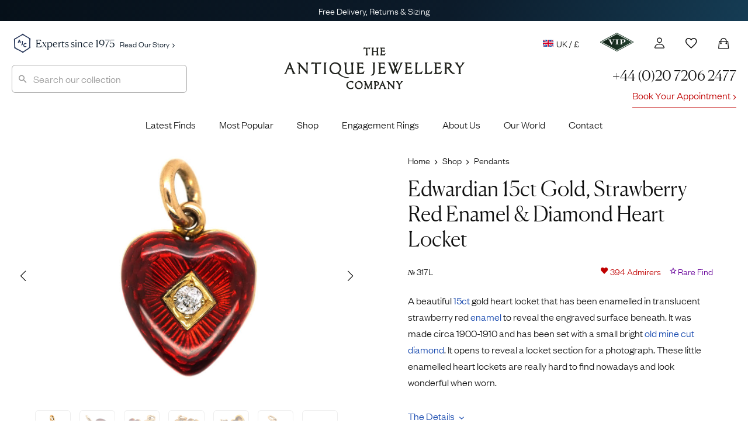

--- FILE ---
content_type: text/html; charset=UTF-8
request_url: https://www.antiquejewellerycompany.com/shop/edwardian-15ct-gold-strawberry-red-enamel-diamond-heart-locket/
body_size: 59840
content:
<!DOCTYPE html>
<html lang="en">
<head>

	<meta charset="utf-8">
<script>
var gform;gform||(document.addEventListener("gform_main_scripts_loaded",function(){gform.scriptsLoaded=!0}),document.addEventListener("gform/theme/scripts_loaded",function(){gform.themeScriptsLoaded=!0}),window.addEventListener("DOMContentLoaded",function(){gform.domLoaded=!0}),gform={domLoaded:!1,scriptsLoaded:!1,themeScriptsLoaded:!1,isFormEditor:()=>"function"==typeof InitializeEditor,callIfLoaded:function(o){return!(!gform.domLoaded||!gform.scriptsLoaded||!gform.themeScriptsLoaded&&!gform.isFormEditor()||(gform.isFormEditor()&&console.warn("The use of gform.initializeOnLoaded() is deprecated in the form editor context and will be removed in Gravity Forms 3.1."),o(),0))},initializeOnLoaded:function(o){gform.callIfLoaded(o)||(document.addEventListener("gform_main_scripts_loaded",()=>{gform.scriptsLoaded=!0,gform.callIfLoaded(o)}),document.addEventListener("gform/theme/scripts_loaded",()=>{gform.themeScriptsLoaded=!0,gform.callIfLoaded(o)}),window.addEventListener("DOMContentLoaded",()=>{gform.domLoaded=!0,gform.callIfLoaded(o)}))},hooks:{action:{},filter:{}},addAction:function(o,r,e,t){gform.addHook("action",o,r,e,t)},addFilter:function(o,r,e,t){gform.addHook("filter",o,r,e,t)},doAction:function(o){gform.doHook("action",o,arguments)},applyFilters:function(o){return gform.doHook("filter",o,arguments)},removeAction:function(o,r){gform.removeHook("action",o,r)},removeFilter:function(o,r,e){gform.removeHook("filter",o,r,e)},addHook:function(o,r,e,t,n){null==gform.hooks[o][r]&&(gform.hooks[o][r]=[]);var d=gform.hooks[o][r];null==n&&(n=r+"_"+d.length),gform.hooks[o][r].push({tag:n,callable:e,priority:t=null==t?10:t})},doHook:function(r,o,e){var t;if(e=Array.prototype.slice.call(e,1),null!=gform.hooks[r][o]&&((o=gform.hooks[r][o]).sort(function(o,r){return o.priority-r.priority}),o.forEach(function(o){"function"!=typeof(t=o.callable)&&(t=window[t]),"action"==r?t.apply(null,e):e[0]=t.apply(null,e)})),"filter"==r)return e[0]},removeHook:function(o,r,t,n){var e;null!=gform.hooks[o][r]&&(e=(e=gform.hooks[o][r]).filter(function(o,r,e){return!!(null!=n&&n!=o.tag||null!=t&&t!=o.priority)}),gform.hooks[o][r]=e)}});
</script>


	<title>Edwardian 15ct Gold, Strawberry Red Enamel &amp; Diamond Heart Locket (317L) | The Antique Jewellery Company</title>
	
	<meta name="referrer" content="origin-when-cross-origin">
	<meta name="theme-color" content="#28375a">

	<link rel="alternate" href="https://www.antiquejewellerycompany.com/shop/edwardian-15ct-gold-strawberry-red-enamel-diamond-heart-locket/" hreflang="en-gb">
	<link rel="alternate" href="https://www.antiquejewellerycompany.com/us/shop/edwardian-15ct-gold-strawberry-red-enamel-diamond-heart-locket/" hreflang="en-us">
	<link rel="alternate" href="https://www.antiquejewellerycompany.com/au/shop/edwardian-15ct-gold-strawberry-red-enamel-diamond-heart-locket/" hreflang="en-au">
	<link rel="alternate" href="https://www.antiquejewellerycompany.com/shop/edwardian-15ct-gold-strawberry-red-enamel-diamond-heart-locket/" hreflang="x-default">

	<link rel="icon" type="image/png" sizes="16x16" href="/favicon-16x16.png">
	<link rel="icon" type="image/png" sizes="32x32" href="/favicon-32x32.png">
	<link rel="icon" type="image/png" sizes="96x96" href="/favicon-96x96.png">

	<link rel="apple-touch-icon" href="/apple-touch-120x120.png">
	<link rel="apple-touch-icon" sizes="180x180" href="/apple-touch-180x180.png">
	<link rel="apple-touch-icon" sizes="152x152" href="/apple-touch-152x152.png">
	<link rel="apple-touch-icon" sizes="167x167" href="/apple-touch-167x167.png">

	<meta name="viewport" content="width=device-width, initial-scale=1.0">
	<meta name="mobile-web-app-capable" content="yes">
    <meta name="apple-mobile-web-app-title" content="The Antique Jewellery Company">
    <meta name="apple-mobile-web-app-status-bar-style" content="black">

    <meta name="application-name" content="The Antique Jewellery Company">
    <meta name="msapplication-TileImage" content="/favicon-96x96.png">
    <meta name="msapplication-TileColor" content="#ffffff">
    <meta name="msapplication-config" content="browserconfig.xml">

    <meta name="MobileOptimized" content="width">
    <meta name="HandheldFriendly" content="true">

    <link rel="preload" href="/wp-content/themes/ajc-default/assets/fonts/founders/founders-grotesk-web-light.woff2" as="font" type="font/woff2" crossorigin>
    <link rel="preload" href="/wp-content/themes/ajc-default/assets/fonts/canela/canela-light-web.woff2" as="font" type="font/woff2" crossorigin>

    <link crossorigin href="https://O6D4OXBH8A-dsn.algolia.net" rel="preconnect">

	<script>(function(w,d,s,l,i){w[l]=w[l]||[];w[l].push({'gtm.start':
	new Date().getTime(),event:'gtm.js'});var f=d.getElementsByTagName(s)[0],
	j=d.createElement(s),dl=l!='dataLayer'?'&l='+l:'';j.async=true;j.src=
	'https://www.googletagmanager.com/gtm.js?id='+i+dl;f.parentNode.insertBefore(j,f);
	})(window,document,'script','dataLayer','GTM-WK3J9NG');</script>

	<!-- WordPress Head (plugins & scripts) -->
	
	<meta name='robots' content='index, follow, max-image-preview:large' >

	<meta name="description" content="A beautiful 15ct gold heart locket that has been enamelled in translucent strawberry red enamel to reveal the engraved surface beneath. It was made circa 19" >
	<link rel="canonical" href="https://www.antiquejewellerycompany.com/shop/edwardian-15ct-gold-strawberry-red-enamel-diamond-heart-locket/" >
	<meta property="og:locale" content="en_GB" >
	<meta property="og:type" content="product" >
	<meta property="og:title" content="Edwardian 15ct Gold, Strawberry Red Enamel &amp; Diamond Heart Locket" >
	<meta property="og:description" content="A beautiful 15ct gold heart locket that has been enamelled in translucent strawberry red enamel to reveal the engraved surface beneath. It was made circa 1900-1910 and has been set with a small bright old mine cut diamond. It opens to reveal a locket section for a photograph. These little enamelled heart lockets are really [&hellip;]" >
	<meta property="og:url" content="https://www.antiquejewellerycompany.com/shop/edwardian-15ct-gold-strawberry-red-enamel-diamond-heart-locket/" >
	<meta property="og:site_name" content="AJC - UK" >
	<meta property="article:modified_time" content="2025-10-15T09:15:57+00:00" >
	<meta property="og:image" content="https://static.antiquejewellerycompany.com/2018/07/DSC06110.jpg" >
	<meta property="og:image:width" content="1120" >
	<meta property="og:image:height" content="840" >
	<meta property="og:image:type" content="image/jpeg" ><meta property="og:image" content="https://static.antiquejewellerycompany.com/2018/07/DSC06115.jpg" >
	<meta property="og:image:width" content="1120" >
	<meta property="og:image:height" content="840" >
	<meta property="og:image:type" content="image/jpeg" ><meta property="og:image" content="https://static.antiquejewellerycompany.com/2018/07/DSC06119.jpg" >
	<meta property="og:image:width" content="1120" >
	<meta property="og:image:height" content="840" >
	<meta property="og:image:type" content="image/jpeg" ><meta property="og:image" content="https://static.antiquejewellerycompany.com/2018/07/DSC06117.jpg" >
	<meta property="og:image:width" content="1119" >
	<meta property="og:image:height" content="840" >
	<meta property="og:image:type" content="image/jpeg" ><meta property="og:image" content="https://static.antiquejewellerycompany.com/2018/07/DSC06123.jpg" >
	<meta property="og:image:width" content="1120" >
	<meta property="og:image:height" content="840" >
	<meta property="og:image:type" content="image/jpeg" ><meta property="og:image" content="https://static.antiquejewellerycompany.com/2018/07/DSC06112.jpg" >
	<meta property="og:image:width" content="1120" >
	<meta property="og:image:height" content="840" >
	<meta property="og:image:type" content="image/jpeg" >
	<meta name="twitter:card" content="summary_large_image" >
	<meta name="twitter:site" content="@ajc_london" >
	<script type="application/ld+json" class="yoast-schema-graph">{"@context":"https://schema.org","@graph":[{"@type":["WebPage","ItemPage"],"@id":"https://www.antiquejewellerycompany.com/shop/edwardian-15ct-gold-strawberry-red-enamel-diamond-heart-locket/","url":"https://www.antiquejewellerycompany.com/shop/edwardian-15ct-gold-strawberry-red-enamel-diamond-heart-locket/","name":"Edwardian 15ct Gold, Strawberry Red Enamel &amp; Diamond Heart Locket (317L) | The Antique Jewellery Company","isPartOf":{"@id":"https://www.antiquejewellerycompany.com/#website"},"primaryImageOfPage":{"@id":"https://www.antiquejewellerycompany.com/shop/edwardian-15ct-gold-strawberry-red-enamel-diamond-heart-locket/#primaryimage"},"image":{"@id":"https://www.antiquejewellerycompany.com/shop/edwardian-15ct-gold-strawberry-red-enamel-diamond-heart-locket/#primaryimage"},"thumbnailUrl":"https://static.antiquejewellerycompany.com/2018/07/DSC06110.jpg","breadcrumb":{"@id":"https://www.antiquejewellerycompany.com/shop/edwardian-15ct-gold-strawberry-red-enamel-diamond-heart-locket/#breadcrumb"},"inLanguage":"en-GB","potentialAction":{"@type":"BuyAction","target":"https://www.antiquejewellerycompany.com/shop/edwardian-15ct-gold-strawberry-red-enamel-diamond-heart-locket/"}},{"@type":"ImageObject","inLanguage":"en-GB","@id":"https://www.antiquejewellerycompany.com/shop/edwardian-15ct-gold-strawberry-red-enamel-diamond-heart-locket/#primaryimage","url":"https://static.antiquejewellerycompany.com/2018/07/DSC06110.jpg","contentUrl":"https://static.antiquejewellerycompany.com/2018/07/DSC06110.jpg","width":1120,"height":840},{"@type":"BreadcrumbList","@id":"https://www.antiquejewellerycompany.com/shop/edwardian-15ct-gold-strawberry-red-enamel-diamond-heart-locket/#breadcrumb","itemListElement":[{"@type":"ListItem","position":1,"name":"Home","item":"https://www.antiquejewellerycompany.com/"},{"@type":"ListItem","position":2,"name":"Shop","item":"https://www.antiquejewellerycompany.com/shop/"},{"@type":"ListItem","position":3,"name":"Pendants","item":"https://www.antiquejewellerycompany.com/shop/antique-pendants/"},{"@type":"ListItem","position":4,"name":"Edwardian 15ct Gold, Strawberry Red Enamel &amp; Diamond Heart Locket"}]},{"@type":"WebSite","@id":"https://www.antiquejewellerycompany.com/#website","url":"https://www.antiquejewellerycompany.com/","name":"AJC - UK","description":"Specialists in Antique Jewellery, Vintage Jewellery and Estate Jewellery","publisher":{"@id":"https://www.antiquejewellerycompany.com/#organization"},"alternateName":"AJC","potentialAction":[{"@type":"SearchAction","target":{"@type":"EntryPoint","urlTemplate":"https://www.antiquejewellerycompany.com/?s={search_term_string}"},"query-input":{"@type":"PropertyValueSpecification","valueRequired":true,"valueName":"search_term_string"}}],"inLanguage":"en-GB"},{"@type":"Organization","@id":"https://www.antiquejewellerycompany.com/#organization","name":"The Antique Jewellery Company","alternateName":"AJC","url":"https://www.antiquejewellerycompany.com/","logo":{"@type":"ImageObject","inLanguage":"en-GB","@id":"https://www.antiquejewellerycompany.com/#/schema/logo/image/","url":"https://static.antiquejewellerycompany.com/sites/1/2022/05/ajc-logo.png","contentUrl":"https://static.antiquejewellerycompany.com/sites/1/2022/05/ajc-logo.png","width":2000,"height":1500,"caption":"The Antique Jewellery Company"},"image":{"@id":"https://www.antiquejewellerycompany.com/#/schema/logo/image/"},"sameAs":["https://www.facebook.com/antiquejewellerycompany","https://x.com/ajc_london","https://www.instagram.com/antiquejewellerycompany","https://www.linkedin.com/company/the-antique-jewellery-company/","https://www.pinterest.co.uk/antiquejewels/","https://www.youtube.com/antiquejewellerycompany"]}]}</script>
	<meta property="product:price:amount" content="1275.00" >
	<meta property="product:price:currency" content="GBP" >
	<meta property="og:availability" content="instock" >
	<meta property="product:availability" content="instock" >
	<meta property="product:retailer_item_id" content="317L" >
	<meta property="product:condition" content="used" >


<link rel='dns-prefetch' href='//static.klaviyo.com' >
<link rel='dns-prefetch' href='//www.antiquejewellerycompany.com' >
<link rel='dns-prefetch' href='//widget.trustpilot.com' >
<link rel='dns-prefetch' href='//cdn.camweara.com' >
<link rel='dns-prefetch' href='//www.google.com' >
<link rel='dns-prefetch' href='//cdnjs.cloudflare.com' >
<iframe id="iFrameID" src="about:blank" allow="camera" style="display:none;"></iframe><link rel='stylesheet' id='pewc-js-validation-css' href='https://www.antiquejewellerycompany.com/wp-content/plugins/product-extras-for-woocommerce/assets/css/js-validation.css?ver=3.27.8' media='all' >
<link rel='stylesheet' id='wc_stripe_express_checkout_style-css' href='https://www.antiquejewellerycompany.com/wp-content/plugins/woocommerce-gateway-stripe/build/express-checkout.css?ver=f49792bd42ded7e3e1cb' media='all' >
<link rel='stylesheet' id='ajc-fonts-css' href='https://www.antiquejewellerycompany.com/wp-content/themes/ajc-default/assets/css/fonts.css?ver=3' media='all' >
<link rel='stylesheet' id='ajc-stylesheet-css' href='https://www.antiquejewellerycompany.com/wp-content/themes/ajc-default/assets/css/main.css?ver=1766943096' media='all' >
<link rel='stylesheet' id='swiper-css' href='https://cdnjs.cloudflare.com/ajax/libs/Swiper/6.5.8/swiper-bundle.min.css?ver=6.5.8' media='all' >
<link rel='stylesheet' id='photoswipe-skin-css' href='https://cdnjs.cloudflare.com/ajax/libs/photoswipe/4.1.3/default-skin/default-skin.min.css?ver=4.1.3' media='all' >
<link rel='stylesheet' id='photoswipe-css' href='https://www.antiquejewellerycompany.com/wp-content/plugins/woocommerce/assets/css/photoswipe/photoswipe.min.css?ver=10.4.3' media='all' >
<script src="https://www.antiquejewellerycompany.com/wp-includes/js/jquery/jquery.min.js?ver=3.7.1" id="jquery-core-js"></script>
<script src="https://www.antiquejewellerycompany.com/wp-includes/js/jquery/jquery-migrate.min.js?ver=3.4.1" id="jquery-migrate-js"></script>
<script src="https://www.antiquejewellerycompany.com/wp-content/plugins/woocommerce/assets/js/jquery-blockui/jquery.blockUI.min.js?ver=2.7.0-wc.10.4.3" id="wc-jquery-blockui-js" data-wp-strategy="defer"></script>
<script src="https://www.antiquejewellerycompany.com/wp-content/plugins/woocommerce/assets/js/js-cookie/js.cookie.min.js?ver=2.1.4-wc.10.4.3" id="wc-js-cookie-js" defer data-wp-strategy="defer"></script>
<script id="woocommerce-js-extra">
var woocommerce_params = {"ajax_url":"\/wp-admin\/admin-ajax.php","wc_ajax_url":"\/?wc-ajax=%%endpoint%%","i18n_password_show":"Show password","i18n_password_hide":"Hide password"};
</script>
<script src="https://www.antiquejewellerycompany.com/wp-content/plugins/woocommerce/assets/js/frontend/woocommerce.min.js?ver=10.4.3" id="woocommerce-js" defer data-wp-strategy="defer"></script>
<script id="trustbox-js-extra">
var trustbox_settings = {"page":"product","sku":["317L","TRUSTPILOT_SKU_VALUE_292551"],"name":"Edwardian 15ct Gold, Strawberry Red Enamel & Diamond Heart Locket"};
var trustpilot_trustbox_settings = {"trustboxes":[{"enabled":"enabled","snippet":"[base64]","customizations":"[base64]","page":"landing","position":"before","corner":"top: #{Y}px; left: #{X}px;","paddingx":"0","paddingy":"40","xpaths":"WyJCT0RZL0RJVls2XS9ESVZbNl0iLCIvL0RJVltAY2xhc3M9XCJob21lIHBhbmVsIHJldmlld3MgaW5kZW50IGNsZWFyZml4XCJdIiwiL0hUTUxbMV0vQk9EWVsxXS9ESVZbNl0vRElWWzZdIl0=","sku":"TRUSTPILOT_SKU_VALUE_1823,03391087d941","name":"\u00e7\u00bb\u00b4\u00e5\u00a4\u009a\u00e5\u0088\u00a9\u00e4\u00ba\u009a\u00e6\u0097\u00b6\u00e6\u009c\u009f\u00e9\u0093\u00b6\u00e8\u00b4\u00a8\u00e2\u0080\u009cMizpah\u00e2\u0080\u009d\u00e5\u00ad\u0097\u00e6\u00a0\u00b7\u00e6\u0088\u0092\u00e6\u008c\u0087","uuid":"775f7378-c616-048b-ba9b-f3cc58a4f194","error":null,"width":"100%","height":"28px","locale":"zh-CN","repeatXpath":{"xpathById":{"prefix":"","suffix":""},"xpathFromRoot":{"prefix":"","suffix":""}}}]};
</script>
<script defer='defer' src="https://www.antiquejewellerycompany.com/wp-content/plugins/trustpilot-reviews/review/assets/js/trustBoxScript.min.js?ver=1.0" id="trustbox-js"></script>
<script defer='defer' src="https://www.antiquejewellerycompany.com/wp-includes/js/underscore.min.js?ver=1.13.7" id="underscore-js"></script>
<script id="wp-util-js-extra">
var _wpUtilSettings = {"ajax":{"url":"\/wp-admin\/admin-ajax.php"}};
</script>
<script defer='defer' src="https://www.antiquejewellerycompany.com/wp-includes/js/wp-util.min.js?ver=6.8.3" id="wp-util-js"></script>
<script defer='defer' src="https://www.antiquejewellerycompany.com/wp-content/plugins/wp-search-with-algolia/js/algoliasearch/dist/algoliasearch-lite.umd.js?ver=2.10.3" id="algolia-search-js"></script>
<script defer='defer' src="https://www.antiquejewellerycompany.com/wp-content/plugins/wp-search-with-algolia/js/autocomplete.js/dist/autocomplete.min.js?ver=2.10.3" id="algolia-autocomplete-js"></script>
<script defer='defer' src="https://www.antiquejewellerycompany.com/wp-content/plugins/wp-search-with-algolia/js/autocomplete-noconflict.js?ver=2.10.3" id="algolia-autocomplete-noconflict-js"></script>
<link rel="https://api.w.org/" href="https://www.antiquejewellerycompany.com/wp-json/" ><link rel="alternate" title="JSON" type="application/json" href="https://www.antiquejewellerycompany.com/wp-json/wp/v2/product/292551" >
		<script>
		var pewc_look_up_tables = [];
		var pewc_look_up_fields = [];
		</script>

	<script type="text/javascript">var algolia = {"debug":false,"application_id":"O6D4OXBH8A","search_api_key":"c8bc88d04e2ce0d0da61c176cd0ff2f6","powered_by_enabled":false,"insights_enabled":false,"search_hits_per_page":"30","query":"","indices":{"searchable_posts":{"name":"wp_uk_searchable_posts","id":"searchable_posts","enabled":true,"replicas":[]},"posts_product":{"name":"wp_uk_posts_product","id":"posts_product","enabled":true,"replicas":[]}},"autocomplete":{"sources":[{"index_id":"posts_product","index_name":"wp_uk_posts_product","label":"Products","admin_name":"Products","position":10,"max_suggestions":10,"tmpl_suggestion":"autocomplete-post-suggestion","enabled":true}],"input_selector":"input[name='s']:not(.no-autocomplete):not(#adminbar-search)"}};</script>
<script type="text/html" id="tmpl-autocomplete-header">
  <div class="autocomplete-header">
    <div class="autocomplete-header-title">{{{ data.label }}}</div>
    <div class="clear"></div>
  </div>
</script>

<script type="text/html" id="tmpl-autocomplete-post-suggestion">
  <a class="suggestion-link" href="{{ data.permalink }}" title="{{ data.post_title }}">
    <# if ( data.images.main.grid_larger.src ) { #>
      <img class="suggestion-post-thumbnail" src="{{ data.images.main.grid_larger.src }}" alt="{{ data.post_title }}">
    <# } #>

    <div class="suggestion-post-attributes">
      <span class="suggestion-post-title">{{{ data._highlightResult.post_title.value }}}</span>
      <# if ( data._snippetResult['content'] ) { #>
        <span class="suggestion-post-content" style="display:none;">{{{ data._snippetResult['content'].value }}}</span>
      <# } #>
    </div>
  </a>
</script>

<script type="text/html" id="tmpl-autocomplete-category-suggestion">
  <a class="suggestion-link" href="{{ data.path_uk }}" title="{{ data.display_name }}">
    <div class="suggestion-post-attributes">
      <span class="suggestion-post-title">
        <#
        var displayName = data._highlightResult.display_name.value;
                #>
        {{{ displayName }}} <span class="suggestion-post-count">({{ data.hits }})</span>
      </span>
    </div>
  </a>
</script>

<script type="text/html" id="tmpl-autocomplete-empty">
  <div class="autocomplete-empty">
    No items matched your search     <span class="empty-query">"{{ data.query }}"</span>
  </div>
</script>

<script>
window.addEventListener('load', function () {

  const client = algoliasearch(algolia.application_id, algolia.search_api_key);

  const algoliaHitsSource = (index, params) => (query, callback) => {
    index.search(query, params)
      .then(response => callback(response.hits, response))
      .catch(error => {
        console.error('Algolia search error:', error);
        callback([]);
      });
  };

  // Add custom Categories source
  algolia.autocomplete.sources.unshift({
    index_id: "autocomplete",
    index_name: "autocomplete",
    admin_name: "Categories",
    position: 20,
    max_suggestions: 8,
    tmpl_suggestion: "autocomplete-category-suggestion",
    enabled: true,
    no_country_filter: true
  });

  const sources = [];
  algolia.autocomplete.sources.forEach(config => {
    const suggestion_template = wp.template(config.tmpl_suggestion);
    const algoliaOptions = {
      hitsPerPage: config.max_suggestions,
      attributesToSnippet: ['content:8'],
      highlightPreTag: '__ais-highlight__',
      highlightPostTag: '__/ais-highlight__'
    };

    if (config.index_id === 'posts_product') {
      if (config.no_country_filter !== true) {
        algoliaOptions.filters = "country_code:uk AND NOT post_status:Draft AND NOT post_status:Pending AND NOT post_status:Future AND NOT post_status:Private AND ajc_p_status:Available";
      } else {
        algoliaOptions.filters = "NOT post_status:Draft AND NOT post_status:Pending AND NOT post_status:Future AND NOT post_status:Private AND ajc_p_status:Available";
      }
    }

    sources.push({
      source: algoliaHitsSource(client.initIndex(config.index_name), algoliaOptions),
      templates: {
        header() {
          return wp.template('autocomplete-header')({});
        },
        footer(q, h) {
          return `
            <div class="autocomplete-footer">
              <a class="suggestion-link" href="/?s=${encodeURIComponent(q.query)}">
                <div class="suggestion-post-attributes">
                  <span class="suggestion-post-title">
                    All items matching '<em>${q.query}</em>'
                    <span class="suggestion-post-count">(${h.nbHits})</span>
                  </span>
                </div>
              </a>
            </div>`;
        },
        suggestion(hit) {
          if (hit.escaped) return suggestion_template(hit);
          hit.escaped = true;

          // Escape highlights
          for (const key in hit._highlightResult) {
            if (typeof hit._highlightResult[key].value === 'string') {
              hit._highlightResult[key].value = _.escape(hit._highlightResult[key].value)
                .replace(/__ais-highlight__/g, '<em>')
                .replace(/__\/ais-highlight__/g, '</em>');
            }
          }

          // Escape snippets
          for (const key in hit._snippetResult) {
            if (typeof hit._snippetResult[key].value === 'string') {
              hit._snippetResult[key].value = _.escape(hit._snippetResult[key].value)
                .replace(/__ais-highlight__/g, '<em>')
                .replace(/__\/ais-highlight__/g, '</em>');
            }
          }

          return suggestion_template(hit);
        }
      }
    });
  });

  /* Instantiate autocomplete */
  let autocompleteInstance = null;
  document.querySelectorAll(algolia.autocomplete.input_selector).forEach(element => {
    autocompleteInstance = algoliaAutocomplete(element, {
      debug: algolia.debug,
      hint: false,
      openOnFocus: true,
      appendTo: '.header-container',
      minLength: 3,
      templates: { empty: wp.template('autocomplete-empty') }
    }, sources).on('autocomplete:selected', (e, suggestion) => {
      window.location.href = suggestion.permalink;
    });
  });

  /* === AJC Customisations === */
  jQuery(document).ready(function ($) {

    // Reset and close autocomplete
    $('.searchbox-reset').on('click', function () {
      if (autocompleteInstance) {
        autocompleteInstance.autocomplete.close();
        autocompleteInstance.autocomplete.setVal('');
      }
      $('#popular-searches').hide();
      $(this).hide();
    });

    // Show/Hide Reset Button & Popular Searches
    $(".aa-input").on('input', function () {
      const inputVal = $(this).val().trim();
      $('#popular-searches').toggle(!inputVal);
      $(".searchbox-reset").toggle(!!inputVal);
    });

    // Highlight input on focus
    $(".aa-input").on('focus click', function () {
      $(".search").css('border', '1px solid #aaa');
      $(".searchbox-reset").show();
      if (!$(this).val()) $('#popular-searches').show();
    });

    // Hide popups when clicking outside
    $(document).on('click', function (event) {
      if (!$(event.target).closest('#search-form-wrapper').length) {
        $('#popular-searches, .searchbox-reset').hide();
      }
    });
  });
  /* === End AJC Customisations === */

});
</script>		
</head>

<body class="edwardian-15ct-gold-strawberry-red-enamel-diamond-heart-locket">

	<!-- UK Google Tag Manager (noscript) -->

	<noscript><iframe src="https://www.googletagmanager.com/ns.html?id=GTM-WK3J9NG"
	height="0" width="0" style="display:none;visibility:hidden"></iframe></noscript>

	<div class="accordion-overlay"></div>

<div class="off-canvas-menu" id="accordion">

	<img style="position:absolute;left:20px;top:19px;" height="24" src="/wp-content/themes/ajc-default/assets/images/misc/logo-sml.png" alt="The Antique Jewellery Company">

	<button class="ion-android-close" aria-label="Close Menu"></button>

		
	<div class="card">

		<a id="headingTwo" class="main-item" data-toggle="collapse" href="#rings" role="button" aria-expanded="false" aria-controls="shop" aria-label="Display Shop Categories">
			Engagement Rings
			<span class="ion-chevron-down"></span>
			<span class="ion-chevron-up"></span>
		</a>

		<div id="rings" class="collapse list no-padding" data-parent="#accordion" aria-labelledby="headingTwo">
			<a href="https://www.antiquejewellerycompany.com/shop/antique-engagement-rings/">All Engagement Rings</a>
			<a href="https://www.antiquejewellerycompany.com/shop/antique-engagement-rings/diamond/">
				<img class="flex left no-lazy-load" src="https://www.antiquejewellerycompany.com/wp-content/themes/ajc-default/assets/images/menus/menu-diamond.jpg" alt="Diamond Engagement Rings" width="30" height="30">
				Diamond Engagement Rings
			</a>
			<a href="https://www.antiquejewellerycompany.com/shop/antique-engagement-rings/sapphire/">
				<img class="flex left no-lazy-load" src="https://www.antiquejewellerycompany.com/wp-content/themes/ajc-default/assets/images/menus/menu-sapphire.jpg" alt="Sapphire Engagement Rings" width="30" height="30">
				Sapphire Engagement Rings
			</a>
			<a href="https://www.antiquejewellerycompany.com/shop/antique-engagement-rings/emerald/">
				<img class="flex left no-lazy-load" src="https://www.antiquejewellerycompany.com/wp-content/themes/ajc-default/assets/images/menus/menu-emerald.jpg" alt="Emerald Engagement Rings" width="30" height="30">
				Emerald Engagement Rings
			</a>
			<a href="https://www.antiquejewellerycompany.com/shop/antique-engagement-rings/ruby/">
				<img class="flex left no-lazy-load" src="https://www.antiquejewellerycompany.com/wp-content/themes/ajc-default/assets/images/menus/menu-ruby.jpg" alt="Ruby Engagement Rings" width="30" height="30">Ruby Engagement Rings
			</a>
			<a href="https://www.antiquejewellerycompany.com/trending/antique-engagement-rings/"><span class="item-hot left">Most Desired Engagement Rings</span></a>
		</div>
	</div>

	<div class="card">

		<a id="headingOne" class="main-item" data-toggle="collapse" href="#shop" role="button" aria-expanded="false" aria-controls="shop" aria-label="Display Shop Categories">
			Shop
			<span class="ion-chevron-down"></span>
			<span class="ion-chevron-up"></span>
		</a>

		<div id="shop" class="collapse list no-padding" data-parent="#accordion" aria-labelledby="headingOne">
			<a href="https://www.antiquejewellerycompany.com/shop/">All Jewellery</a>
			<a href="https://www.antiquejewellerycompany.com/shop/antique-rings/">
				<img class="flex left no-lazy-load" src="https://www.antiquejewellerycompany.com/wp-content/themes/ajc-default/assets/images/menus/menu-rings.jpg" alt="Rings" width="30" height="30">
				Rings
			</a>
			<a href="https://www.antiquejewellerycompany.com/shop/antique-earrings/">
				<img class="flex left no-lazy-load" src="https://www.antiquejewellerycompany.com/wp-content/themes/ajc-default/assets/images/menus/menu-earrings.jpg" alt="Earrings" width="30" height="30">
				Earrings
			</a>
			<a href="https://www.antiquejewellerycompany.com/shop/antique-necklaces/">
				<img class="flex left no-lazy-load" src="https://www.antiquejewellerycompany.com/wp-content/themes/ajc-default/assets/images/menus/menu-necklaces.jpg" alt="Necklaces" width="30" height="30">
				Necklaces
			</a>
			<a href="https://www.antiquejewellerycompany.com/shop/antique-brooches/">
				<img class="flex left no-lazy-load" src="https://www.antiquejewellerycompany.com/wp-content/themes/ajc-default/assets/images/menus/menu-brooches.jpg" alt="Brooches" width="30" height="30">
				Brooches
			</a>
			<a href="https://www.antiquejewellerycompany.com/shop/antique-bracelets-bangles/">
				<img class="flex left no-lazy-load" src="https://www.antiquejewellerycompany.com/wp-content/themes/ajc-default/assets/images/menus/menu-bracelets-bangles.jpg" alt="Bracelets" width="30" height="30">
				Bracelets &amp; Bangles
			</a>
			<a href="https://www.antiquejewellerycompany.com/shop/antique-cufflinks/">
				<img class="flex left no-lazy-load" src="https://www.antiquejewellerycompany.com/wp-content/themes/ajc-default/assets/images/menus/menu-cufflinks.jpg" alt="Seals" width="30" height="30">
				Cufflinks
			</a>
			<a href="https://www.antiquejewellerycompany.com/shop/antique-pendants/">
				<img class="flex left no-lazy-load" src="https://www.antiquejewellerycompany.com/wp-content/themes/ajc-default/assets/images/menus/menu-pendants.jpg" alt="Pendants" width="30" height="30">
				Pendants
			</a>
			<a href="https://www.antiquejewellerycompany.com/shop/antique-chains/">
				<img class="flex left no-lazy-load" src="https://www.antiquejewellerycompany.com/wp-content/themes/ajc-default/assets/images/menus/menu-chains.jpg" alt="Chains" width="30" height="30">
				Chains
			</a>
			<a href="https://www.antiquejewellerycompany.com/shop/antique-tie-pins/">
				<img class="flex left no-lazy-load" src="https://www.antiquejewellerycompany.com/wp-content/themes/ajc-default/assets/images/menus/menu-tie-pins.jpg" alt="Charms" width="30" height="30">
				Tie Pins
			</a>
			<a href="https://www.antiquejewellerycompany.com/shop/antique-lockets/">
				<img class="flex left no-lazy-load" src="https://www.antiquejewellerycompany.com/wp-content/themes/ajc-default/assets/images/menus/menu-lockets.jpg" alt="Lockets" width="30" height="30">
				Lockets
			</a>
			<a href="https://www.antiquejewellerycompany.com/shop/antique-charms/">
				<img class="flex left no-lazy-load" src="https://www.antiquejewellerycompany.com/wp-content/themes/ajc-default/assets/images/menus/menu-charms.jpg" alt="Charms" width="30" height="30">
				Charms
			</a>
			<a href="https://www.antiquejewellerycompany.com/shop/antique-signet-rings/">
				<img class="flex left no-lazy-load" src="https://www.antiquejewellerycompany.com/wp-content/themes/ajc-default/assets/images/menus/menu-mens-jewellery.jpg" alt="Seals" width="30" height="30">
				Signet Rings
			</a>
			<a href="https://www.antiquejewellerycompany.com/shop/antique-seals/">
				<img class="flex left no-lazy-load" src="https://www.antiquejewellerycompany.com/wp-content/themes/ajc-default/assets/images/menus/menu-seals.jpg" alt="Seals" width="30" height="30">
				Seals
			</a>
			<a href="https://www.antiquejewellerycompany.com/shop/antique-curiosities/">
				<img class="flex left no-lazy-load" src="https://www.antiquejewellerycompany.com/wp-content/themes/ajc-default/assets/images/menus/menu-curiosities.jpg" alt="Curiosities" width="30" height="30">
				Curiosities
			</a>
		</div>
	</div>

	<a class="main-item" href="https://www.antiquejewellerycompany.com/latest-finds/">Latest Finds</a>
	<a class="main-item" href="https://www.antiquejewellerycompany.com/trending/">What's Hot</a>
	<a class="main-item" href="https://www.antiquejewellerycompany.com/shop/ollys-picks/">Expert Picks</a>
	<a class="main-item" href="https://www.antiquejewellerycompany.com/shop/jewellery-archive/">The Archive</a>

	<a class="main-item red" href="https://www.antiquejewellerycompany.com/shop/sale/">Sale</a>

	<a class="main-item" href="https://www.antiquejewellerycompany.com/periods/">Eras</a>
	<a class="main-item" href="https://www.antiquejewellerycompany.com/collections/">Collections</a>

	<div class="card">

		<a id="headingFour" class="main-item" data-toggle="collapse" href="#about" role="button" aria-expanded="false" aria-controls="shop" aria-label="Display Shop Categories">
			About Us
			<span class="ion-chevron-down"></span>
			<span class="ion-chevron-up"></span>
		</a>

		<div id="about" class="collapse list" data-parent="#accordion" aria-labelledby="headingFour">
			<a href="https://www.antiquejewellerycompany.com/our-world/">Welcome</a>
			<a href="https://www.antiquejewellerycompany.com/our-world/our-team/">Our Team</a>
			<a href="https://www.antiquejewellerycompany.com/our-world/ollys-story/">Olly's Story</a>
			<a href="https://www.antiquejewellerycompany.com/our-world/ajc-guarantee/">The AJC Guarantee</a>
			<a href="https://www.antiquejewellerycompany.com/our-world/press/">Press</a>
		</div>
	</div>

	<div class="card">

		<a id="headingFive" class="main-item" data-toggle="collapse" href="#blog" role="button" aria-expanded="false" aria-controls="shop" aria-label="Display Blog Categories">
			The AJC Blog
			<span class="ion-chevron-down"></span>
			<span class="ion-chevron-up"></span>
		</a>

		<div id="blog" class="collapse list" data-parent="#accordion" aria-labelledby="headingFive">
			<a href="https://www.antiquejewellerycompany.com/blog/">All Stories</a>
			<a href="https://www.antiquejewellerycompany.com/category/engagement-rings/">Engagement</a>
			<a href="https://www.antiquejewellerycompany.com/category/jewellery-school/">Jewellery School</a>
			<a href="https://www.antiquejewellerycompany.com/category/history/">History</a>
			<a href="https://www.antiquejewellerycompany.com/category/style-file/">Style File</a>
			<a href="https://www.antiquejewellerycompany.com/category/ajc-champions/">AJC Champions</a>
			<a href="https://www.antiquejewellerycompany.com/glossary/">Glossary</a>
		</div>
	</div>

	<a class="main-item" href="https://www.antiquejewellerycompany.com/contact-us/">Contact</a>

	<a class="main-item appointment" href="https://www.antiquejewellerycompany.com/book-an-appointment/">Book Appointment<span class="ion-chevron-right"></span></a>

			<a class="main-item vip" href="https://www.antiquejewellerycompany.com/vip/">Join VIP<span class="ion-chevron-right"></span></a>
	
	<div class="utility">

		<a class="main-item" href="https://www.antiquejewellerycompany.com/wishlist/">Wishlist</a>
		<a class="main-item" href="https://www.antiquejewellerycompany.com/account/">Sign In</a>

		<div class="advert">
			<a href="tel:+44-0207-206-2477" class="small-space-below">+44 (0)20 7206 2477</a>
			<a href="mailto:hello@antiquejewellerycompany.com" target="_blank">Email us</a>
			<a href="https://api.whatsapp.com/send?phone=447732496591&text=Hi%20there,%20I'd%20like%20some%20help.">WhatsApp Us</a>
		</div>

		<div class="card currency">

			<a id="curreny-currency" class="main-item flex-center" data-toggle="collapse" href="#other-currencies" role="button" aria-expanded="false" aria-controls="shop" aria-label="Choose Currency">
				<img class="small-space-right left no-lazy-load" src="/wp-content/themes/ajc-default/assets/images/misc/united-kingdom.png" height="18" width="18" alt="United Kingdom">
				UK / £
				<span class="ion-chevron-down" style="margin-left: auto;"></span>
				<span class="ion-chevron-up" style="margin-left: auto;"></span>
			</a>

			<div id="other-currencies" class="collapse list" data-parent="#accordion" aria-labelledby="curreny-currency">
				<a href="https://www.antiquejewellerycompany.com/us/">
					<img class="small-space-right left no-lazy-load" src="/wp-content/themes/ajc-default/assets/images/misc/united-states-of-america.png" height="18" width="18" alt="United States">
					USA / $
				</a>
				<a href="https://www.antiquejewellerycompany.com/au/">
					<img class="small-space-right left no-lazy-load" src="/wp-content/themes/ajc-default/assets/images/misc/australia.png" height="18" width="18" alt="Australia">
					AU / $
				</a>
			</div>
		</div>

	</div>

</div>
	<div class="mobile-nav">

		<a class="site-title" href="https://www.antiquejewellerycompany.com/" title="AJC &#8211; UK" rel="home">
			<img src="https://www.antiquejewellerycompany.com/wp-content/themes/ajc-default/assets/images/misc/logo-sml.png" alt="The Antique Jewellery Company" class="no-lazy-load">
		</a>

		<button type="button" class="navbar-toggle ion-android-menu" data-toggle="offcanvas" data-target=".off-canvas-menu" data-canvas="body" aria-label="Display Menu"></button>
		
		<a title="Call us" class="phone right" href="tel:+44-0207-206-2477"></a>

		<a title="Shopping Bag" class="bag ion-bag relative right" href="https://www.antiquejewellerycompany.com/shopping-bag/" aria-label="Checkout">
					</a>

					<a title="Sign Up" class="ion-android-favorite-outline right" href="https://www.antiquejewellerycompany.com/account/"></a>
		
		<a title="My Account" class="icon-person right" href="https://www.antiquejewellerycompany.com/account/" aria-label="Account"></a>

	</div>

	<div class="flash-banner relative">
		<div class="slide-1"><a href="https://www.antiquejewellerycompany.com/book-an-appointment/">Book Your Appointment<span class="ion-chevron-right"></span></a></div>
		<div class="slide-2">Free Delivery, Returns &amp; Sizing</div>
	</div>

	<div class="header-container wrapper">

		<div class="utility">

			
				<div class="announcement">
					<img class="small-space-right left no-lazy-load" src="https://www.antiquejewellerycompany.com/wp-content/themes/ajc-default/assets/images/misc/monogram-ajc.png" height="36" width="36" alt="The Antique Jewellery Company"> Experts since 1975<a href="https://www.antiquejewellerycompany.com/our-world/ollys-story/">Read Our Story<span class="ion-chevron-right"></span></a>
				</div>

				<ul class="account right">

					<!--
					<li id="tray" class="tray-link">
					  <a href="https://www.antiquejewellerycompany.com/tray/" aria-label="Tray" class="tray-link">
					    <span class="tray-label">Tray</span>
					    <span class="tray-count">0</span>
					  </a>
					</li>
					-->

					<li class="currencies">
						<a href="https://www.antiquejewellerycompany.com">
							<img class="small-space-right left no-lazy-load" src="/wp-content/themes/ajc-default/assets/images/misc/united-kingdom.png" height="18" width="18" alt="United Kingdom">
							UK / £
						</a>
						<ul class="dropdown account">
							<li>
								<a href="https://www.antiquejewellerycompany.com/us/">
									<img class="small-space-right left no-lazy-load" src="/wp-content/themes/ajc-default/assets/images/misc/united-states-of-america.png" height="18" width="18" alt="United States">
									USA / $
								</a>
							</li>
							<li>
								<a href="https://www.antiquejewellerycompany.com/au/">
									<img class="small-space-right left no-lazy-load" src="/wp-content/themes/ajc-default/assets/images/misc/australia.png" height="18" width="18" alt="Australia">
									AU / $
								</a>
							</li>
						</ul>						
					</li>
					
					
						<li>
							<a href="https://www.antiquejewellerycompany.com/vip/" aria-label="VIP">
								<img src="/wp-content/themes/ajc-default/assets/images/vip/vip-lozenge.png" height="32" width="57" alt="AJC VIP">
							</a>
							<ul class="dropdown account points vip-bg centered" style="color:#fff;">

	<li>
		<img class="centered small-space-below" src="/wp-content/themes/ajc-default/assets/images/misc/vip-lg-white.png" height="55" width="100" alt="VIP">
	</li>

	<li>
		<ul>
			<li>Gain exclusive early access to our Latest Finds</li>
			<li>Earn points for every &pound;1 spent online</li>
			<li>Get invited to members' events</li>
		</ul>
	</li>

	<li style="margin:0;">
		<a class="med-large button border bold" style="background: white;" href="https://www.antiquejewellerycompany.com/vip/">Join Now For Free <span class="ion-chevron-right small"></span></a>
	</li>

</ul>						</li>

						<li>
							<a class="icon-person" href="https://www.antiquejewellerycompany.com/account/" aria-label="Account">
							</a>
						</li>
										<li>
						<a class="ion-android-favorite-outline" href="https://www.antiquejewellerycompany.com/wishlist/" aria-label="Wishlist">
						</a>
					</li>
					<li>
						<a class="bag ion-bag relative" href="https://www.antiquejewellerycompany.com/shopping-bag/" aria-label="Shopping Bag">
														</a>
													<div class="widget_shopping_cart_content">
								<ul class="dropdown minicart">
      <li class="full-width centered">
      <img class="med-space-below centered" width="90" height="60" src="/wp-content/themes/ajc-default/assets/images/illustrations/empty-bag.jpg" alt="Empty Bag">
      <p class="empty centered">Your Shopping Bag is empty</p>
    </li>
  </ul>							</div>
											</li>

				</ul>

			
		</div>

		<header class="clearfix">

			<a class="site-title" href="https://www.antiquejewellerycompany.com/" title="AJC &#8211; UK" rel="home">
				<img class="logo-large no-lazy-load" src="https://www.antiquejewellerycompany.com/wp-content/themes/ajc-default/assets/images/misc/ajc-logo.svg" width="309" height="72" alt="The Antique Jewellery Company">
			</a>

			
				<div id="search-form-wrapper">

					
	<form role="search" class="searchbox relative" method="get" action="https://www.antiquejewellerycompany.com/">
		<span class="ion-android-search left"></span>
            <input class="aa-input" type="search" placeholder="Search our collection" value="" name="s" >
		<button type="reset" title="Clear search" class="searchbox-reset ion-ios-close-empty"></button>
	</form>


					<div class="popular-searches" style="display: none;" id="popular-searches">
						<strong>Popular Searches</strong><br>
						<a href="/shop/antique-engagement-rings/">engagement rings</a><br>
						<a href="/shop/antique-engagement-rings/emerald/">emerald rings</a><br>
						<a href="/shop/period/art-deco/">art deco</a><br>
						<a href="/shop/antique-rings/sapphire/">sapphire rings</a><br>
						<a href="/?s=Heart%20Lockets">heart lockets</a><br>
						<a href="/shop/antique-earrings/">earrings</a><br>
						<a href="/shop/period/georgian/">georgian</a>
					</div>

				</div>

				<div class="banner contact">
					<a class="telephone block" href="tel:+44-0207-206-2477">+44 (0)20 7206 2477</a>
					<a class="book" href="https://www.antiquejewellerycompany.com/book-an-appointment/">Book Your Appointment<span class="ion-chevron-right small"></span></a>
				</div>

	        
		</header>

	</div>

			<ul class="primary clearfix no-padding-top">
			<li><a href="https://www.antiquejewellerycompany.com/latest-finds/">Latest Finds</a></li>
			<li><a href="https://www.antiquejewellerycompany.com/trending/">Most Popular</a></li>
			<li><a href="https://www.antiquejewellerycompany.com/shop/">Shop</a>
				<ul class="dropdown">
					<li class="wrapper med-large dd-shop flex">

	<div class="panel blocks four-col">

		<div class="featured">

			
			<a class="bold" href="https://www.antiquejewellerycompany.com/shop/">Shop All</a>
			<!--<a class="red" href="https://www.antiquejewellerycompany.com/shop/collection/christmas-gifts/">The Gift Guide</a>-->
			<a href="https://www.antiquejewellerycompany.com/latest-finds/">Latest Finds</a>
			<a href="https://www.antiquejewellerycompany.com/trending/">Most Popular</a>
			<a href="https://www.antiquejewellerycompany.com/shop/ollys-picks/">Expert Picks</a>
			<a href="https://www.antiquejewellerycompany.com/shop/jewellery-archive/">The Archive</a>
			<a class="red med-space-below" href="https://www.antiquejewellerycompany.com/shop/sale/">Sale</a>
			<a href="https://www.antiquejewellerycompany.com/periods/">Eras</a>
			<a href="https://www.antiquejewellerycompany.com/collections/">Collections</a>	
			<a href="https://www.antiquejewellerycompany.com/materials/">Materials</a>		
			<a href="https://www.antiquejewellerycompany.com/ring-styles/">Ring Styles</a>		
		</div>

		<div>
			<a class="bold" href="https://www.antiquejewellerycompany.com/shop/antique-engagement-rings/">Shop All Engagement Rings</a>
			<a href="https://www.antiquejewellerycompany.com/shop/antique-engagement-rings/diamond/">Diamond Engagement Rings</a>
			<a href="https://www.antiquejewellerycompany.com/shop/antique-engagement-rings/sapphire/">Sapphire Engagement Rings</a>
			<a href="https://www.antiquejewellerycompany.com/shop/antique-engagement-rings/emerald/">Emerald Engagement Rings</a>
			<a href="https://www.antiquejewellerycompany.com/shop/antique-engagement-rings/ruby/">Ruby Engagement Rings</a>
			<a class="space-below" href="https://www.antiquejewellerycompany.com/trending/antique-engagement-rings/"><span class="item-hot left">Most Popular Engagement Rings</span></a>

			<a class="bold" href="https://www.antiquejewellerycompany.com/shop/antique-rings/">Shop All Rings</a>
			<a href="https://www.antiquejewellerycompany.com/shop/antique-engagement-rings/">Engagement Rings</a>
			<a href="https://www.antiquejewellerycompany.com/shop/antique-dress-rings/">Dress Rings</a>
			<a href="https://www.antiquejewellerycompany.com/shop/antique-eternity-swivel-rings/">Eternity Rings</a>
			<a href="https://www.antiquejewellerycompany.com/shop/antique-wedding-bands/">Wedding Bands</a>
			<!--<a href="https://www.antiquejewellerycompany.com/wedding-rings/">The AJC Wedding Ring</a>-->
			<a href="https://www.antiquejewellerycompany.com/trending/antique-rings/">
				<span class="item-hot left">Most Popular Rings</span>
			</a>
		</div>

		<div>
			<a class="bold" href="https://www.antiquejewellerycompany.com/shop/">Shop All Jewellery</a>
			<a href="https://www.antiquejewellerycompany.com/shop/antique-earrings/">Earrings</a>
			<a href="https://www.antiquejewellerycompany.com/shop/antique-necklaces/">Necklaces</a>
			<a href="https://www.antiquejewellerycompany.com/shop/antique-brooches/">Brooches</a>
			<a href="https://www.antiquejewellerycompany.com/shop/antique-bracelets-bangles/">Bracelets &amp; Bangles</a>
			<a href="https://www.antiquejewellerycompany.com/shop/antique-cufflinks/">Cufflinks</a>
			<a href="https://www.antiquejewellerycompany.com/shop/antique-pendants/">Pendants</a>
			<a href="https://www.antiquejewellerycompany.com/shop/antique-chains/">Chains</a>
			<a href="https://www.antiquejewellerycompany.com/shop/antique-tie-pins/">Tie Pins</a>
			<a href="https://www.antiquejewellerycompany.com/shop/antique-lockets/">Lockets</a>
			<a href="https://www.antiquejewellerycompany.com/shop/antique-charms/">Charms</a>
			<a href="https://www.antiquejewellerycompany.com/shop/antique-signet-rings/">Signet Rings</a>
			<a href="https://www.antiquejewellerycompany.com/shop/antique-seals/">Seals</a>
			<!--<a href="https://www.antiquejewellerycompany.com/shop/antique-curiosities/">Curiosities</a>-->
		</div>

		<div class="promo standard relative">
			<div class="details">
				<img class="med-space-below centered" width="50" height="60" src="/wp-content/themes/ajc-default/assets/images/misc/monogram3.png" alt="AJC Monogram">
				Free Worldwide Delivery<br>
				Free &amp; Easy Returns<br>
				Free Ring Sizing
			</div>
		</div>

		<!--
		<div class="promo standard-blue relative">
			<div class="details">
				<img class="med-space-below centered" width="50" height="50" src="/wp-content/themes/ajc-default/assets/images/misc/monogram-ajc.png" alt="AJC Monogram">
				Free Worldwide Delivery<br>
				Free &amp; Easy Returns<br>
				Free Ring Sizing
			</div>
		</div>
		-->

	</div>

</li>				</ul>
			</li>
			<li><a href="https://www.antiquejewellerycompany.com/shop/antique-engagement-rings/">Engagement Rings</a>
				<ul class="dropdown">
					<li class="wrapper medium dd-rings flex">

	<a class="fifth" href="https://www.antiquejewellerycompany.com/shop/antique-engagement-rings/">
		<img width="120" height="90" src="/wp-content/themes/ajc-default/assets/images/illustrations/engagement-rings.jpg" alt="Engagement Rings">
		View All
	</a>

	<a class="fifth" href="https://www.antiquejewellerycompany.com/shop/antique-engagement-rings/diamond/">
		<img width="120" height="90" src="/wp-content/themes/ajc-default/assets/images/misc/dropdowns/diamond.jpg" alt="Diamond Engagement Rings">
		Diamond
	</a>
	
	<a class="fifth" href="https://www.antiquejewellerycompany.com/shop/antique-engagement-rings/sapphire/">
		<img width="120" height="90" src="/wp-content/themes/ajc-default/assets/images/misc/dropdowns/sapphire.jpg" alt="Sapphire Engagement Rings">
		Sapphire
	</a>

	<a class="fifth" href="https://www.antiquejewellerycompany.com/shop/antique-engagement-rings/emerald/">
		<img width="120" height="90" src="/wp-content/themes/ajc-default/assets/images/misc/dropdowns/emerald.jpg" alt="Emerald Engagement Rings">
		Emerald
	</a>

	<a class="fifth" href="https://www.antiquejewellerycompany.com/shop/antique-engagement-rings/ruby/">
		<img width="120" height="90" src="/wp-content/themes/ajc-default/assets/images/misc/dropdowns/ruby.jpg" alt="Ruby Engagement Rings">
		Ruby
	</a>

</li>				</ul>
			</li>
			<li><a href="https://www.antiquejewellerycompany.com/our-world/">About Us</a></li>
			<li><a class="relative our-world" href="https://www.antiquejewellerycompany.com/blog/">Our World <!-- <span>New!</span>--></a>
				<ul class="dropdown">
					<li class="wrapper medium dd-shop flex">

	<div class="quarter featured">
		<a href="https://www.antiquejewellerycompany.com/category/engagement/">Engagement</a>
		<a href="https://www.antiquejewellerycompany.com/category/jewellery-school/">Jewellery School</a>
		<a href="https://www.antiquejewellerycompany.com/category/history/">History</a>
		<a href="https://www.antiquejewellerycompany.com/category/style-file/">Style File</a>
		<a href="https://www.antiquejewellerycompany.com/category/ajc-champions/">AJC Champions</a>
		<a href="https://www.antiquejewellerycompany.com/glossary/">Glossary</a>
	</div>

	<div class="half padding-right">

		<a class="flex large space-below" style="justify-content: left;" href="https://www.antiquejewellerycompany.com/how-to-buy-an-engagement-ring/">
			<img class="left med-space-right" height="80" width="80" src="/wp-content/themes/ajc-default/assets/images/dropdowns/blog-engagement.jpg" alt="Help with finding the ideal engagement ring">
			<div class="left">
				<img class="small-space-below" height="25" width="87" src="/wp-content/themes/ajc-default/assets/images/magazine/engagement.png" alt="Engagement Category">
				<h3 style="font-size:19px;">Choosing the Perfect Engagement Ring</h3>
			</div>
		</a>

		<a class="flex" href="https://www.antiquejewellerycompany.com/celebrities-who-love-antique-vintage-jewellery/">
			<img class="left med-space-right" height="80" width="80" src="/wp-content/themes/ajc-default/assets/images/dropdowns/blog-celebrities.jpg" alt="We pick out the celebs that love antique jewellery">
			<div class="left">
				<img class="small-space-below" height="25" width="67" src="/wp-content/themes/ajc-default/assets/images/magazine/style-file.png" alt="Style Category">
				<h3 style="font-size:19px;">13 Celebrities Who Love Antique and Vintage Jewellery</h3>
			</div>
		</a>

	</div>

	<div class="quarter">
		<a class="right" style="width: 126px;" href="https://www.antiquejewellerycompany.com/lauren-cuthbertson/">
			<img class="med-space-below full-width" height="95" width="126" src="/wp-content/themes/ajc-default/assets/images/dropdowns/blog-lauren.jpg" alt="AJC Lauren Cuthbertson champions the AJC">
			<img class="small-space-below" height="30" width="105" src="/wp-content/themes/ajc-default/assets/images/campaigns/ajc-champion-sml.png" alt="AJC Champions Category">
			<h3 style="font-size:19px;">Lauren Cuthbertson</h3>
		</a>
	</div>

</li>				</ul>
			</li>
			<li><a href="https://www.antiquejewellerycompany.com/contact-us/">Contact</a></li>
		</ul>
	
	
	<div class="main relative clearfix">
		<script>
jQuery(function($){
    // Always ensure dataLayer exists
    window.dataLayer = window.dataLayer || [];

    // GTM Enhanced Ecommerce – Product Detail
    dataLayer.push({
        'ecommerce': {
            'currencyCode': 'GBP',
            'detail': [{
                'name': "Edwardian 15ct Gold, Strawberry Red Enamel &amp; Diamond Heart Locket",
                'id': "317L",
                'price': "1275",
                'category': "Pendants",
                'list': "Edwardian (1901-1914)",
                'variant': "Gold",
                'position': 1
            }]
        },
        'event': 'gtm-ee-event',
        'gtm-ee-event-category': 'Enhanced Ecommerce',
        'gtm-ee-event-action': 'Product Impressions',
        'gtm-ee-event-non-interaction': 'True'
    });

    // Add to Cart event (delegated & Woo-safe selector)
    $(document).on('click', '.single_add_to_cart_button', function(){
        dataLayer.push({
            'ecommerce': {
                'currencyCode': 'GBP',
                'add': [{
                    'name': "Edwardian 15ct Gold, Strawberry Red Enamel &amp; Diamond Heart Locket",
                    'id': "317L",
                    'price': "1275",
                    'category': "Pendants",
                    'list': "Edwardian (1901-1914)",
                    'variant': "Gold",
                    'quantity': 1,
                    'position': 1
                }]
            },
            'event': 'gtm-ee-event',
            'gtm-ee-event-category': 'Enhanced Ecommerce',
            'gtm-ee-event-action': 'add_to_cart',
            'gtm-ee-event-non-interaction': 'True'
        });
    });
});
</script>

<div itemscope itemtype="https://schema.org/Product" class="wrapper med-large product snap-top relative">

    <!-- Schema: Product Information -->
    <meta itemprop="name" content="Edwardian 15ct Gold, Strawberry Red Enamel &amp; Diamond Heart Locket" >
    <meta itemprop="url" content="https://www.antiquejewellerycompany.com/shop/edwardian-15ct-gold-strawberry-red-enamel-diamond-heart-locket/" >

    <!-- Schema: Aggregate Rating (static placeholder; replace if dynamic) -->
    <div itemprop="aggregateRating" itemscope itemtype="https://schema.org/AggregateRating">
        <meta itemprop="ratingValue" content="4.8" >
        <meta itemprop="reviewCount" content="875" >
        <meta itemprop="bestRating" content="5" >
    </div>

    <div class="images">

        
        
        <div class="product-image relative">
            
<!-- Main Gallery -->

<div class="swiper-container gallery-top"
     data-swiper-thumbs="product-gallery"
     data-swiper-type="1"
     data-swiper-ref="product-gallery"
     data-js-swiper="1"
     data-js-swiper-pswp="1">

    <ul class="swiper-wrapper">

                    <li class="swiper-slide no-lazy-load">
                <a
                    data-size="1120x840"
                    data-pswp-source
                    data-href="https://static.antiquejewellerycompany.com/2018/07/DSC06110.jpg">
                    <img itemprop="image"
                         alt="Edwardian 15ct Gold, Strawberry Red Enamel &amp; Diamond Heart Locket"
                         src="https://static.antiquejewellerycompany.com/2018/07/DSC06110-750x563.jpg"
                         width="750"
                         height="563">
                </a>
            </li>

                    <li class="swiper-slide no-lazy-load">
                <a
                    data-size="1120x840"
                    data-pswp-source
                    data-href="https://static.antiquejewellerycompany.com/2018/07/DSC06115.jpg">
                    <img itemprop="image"
                         alt="Edwardian 15ct Gold, Strawberry Red Enamel &amp; Diamond Heart Locket"
                         src="https://static.antiquejewellerycompany.com/2018/07/DSC06115-750x563.jpg"
                         width="750"
                         height="563">
                </a>
            </li>

                    <li class="swiper-slide no-lazy-load">
                <a
                    data-size="1120x840"
                    data-pswp-source
                    data-href="https://static.antiquejewellerycompany.com/2018/07/DSC06119.jpg">
                    <img itemprop="image"
                         alt="Edwardian 15ct Gold, Strawberry Red Enamel &amp; Diamond Heart Locket"
                         src="https://static.antiquejewellerycompany.com/2018/07/DSC06119-750x563.jpg"
                         width="750"
                         height="563">
                </a>
            </li>

                    <li class="swiper-slide no-lazy-load">
                <a
                    data-size="1119x840"
                    data-pswp-source
                    data-href="https://static.antiquejewellerycompany.com/2018/07/DSC06117.jpg">
                    <img itemprop="image"
                         alt="Edwardian 15ct Gold, Strawberry Red Enamel &amp; Diamond Heart Locket"
                         src="https://static.antiquejewellerycompany.com/2018/07/DSC06117-750x563.jpg"
                         width="750"
                         height="563">
                </a>
            </li>

                    <li class="swiper-slide no-lazy-load">
                <a
                    data-size="1120x840"
                    data-pswp-source
                    data-href="https://static.antiquejewellerycompany.com/2018/07/DSC06123.jpg">
                    <img itemprop="image"
                         alt="Edwardian 15ct Gold, Strawberry Red Enamel &amp; Diamond Heart Locket"
                         src="https://static.antiquejewellerycompany.com/2018/07/DSC06123-750x563.jpg"
                         width="750"
                         height="563">
                </a>
            </li>

                    <li class="swiper-slide no-lazy-load">
                <a
                    data-size="1120x840"
                    data-pswp-source
                    data-href="https://static.antiquejewellerycompany.com/2018/07/DSC06112.jpg">
                    <img itemprop="image"
                         alt="Edwardian 15ct Gold, Strawberry Red Enamel &amp; Diamond Heart Locket"
                         src="https://static.antiquejewellerycompany.com/2018/07/DSC06112-750x563.jpg"
                         width="750"
                         height="563">
                </a>
            </li>

        
        <!-- Video -->

        

                    <li class="swiper-slide no-zoom">
                <div class="html-slide">
                    <img width="140" height="120" class="no-lazy-load"
                         src="/wp-content/themes/ajc-default/assets/images/illustrations/latest-finds.png"
                         alt="Lookbook">
                    <h3 class="small-space-below">Looking for something similar?</h3>
                    <a data-toggle="modal" data-target="#enquiry-sold" href="#">Get In Touch</a>
                </div>
            </li>
        
    </ul>

    <!-- Add Arrows -->
    <div class="swiper-button-next"></div>
    <div class="swiper-button-prev"></div>

</div>

<!-- Add Pagination -->
<div class="swiper-pagination"></div>

<!-- Thumbnails -->

<div class="gallery-thumbs"
     data-thumbs-ref="product-gallery"
     data-swiper-parent="product-gallery"
     data-js-swiper-thumbs="1">

    <ul>

        <!-- Regular Thumbs -->
                    <li class="active">
                <img width="60" height="45"
                     alt="Edwardian 15ct Gold, Strawberry Red Enamel &amp; Diamond Heart Locket"
                     src="https://static.antiquejewellerycompany.com/2018/07/DSC06110-206x155.jpg">
            </li>
                    <li class="">
                <img width="60" height="45"
                     alt="Edwardian 15ct Gold, Strawberry Red Enamel &amp; Diamond Heart Locket"
                     src="https://static.antiquejewellerycompany.com/2018/07/DSC06115-206x155.jpg">
            </li>
                    <li class="">
                <img width="60" height="45"
                     alt="Edwardian 15ct Gold, Strawberry Red Enamel &amp; Diamond Heart Locket"
                     src="https://static.antiquejewellerycompany.com/2018/07/DSC06119-206x155.jpg">
            </li>
                    <li class="">
                <img width="60" height="45"
                     alt="Edwardian 15ct Gold, Strawberry Red Enamel &amp; Diamond Heart Locket"
                     src="https://static.antiquejewellerycompany.com/2018/07/DSC06117-206x155.jpg">
            </li>
                    <li class="">
                <img width="60" height="45"
                     alt="Edwardian 15ct Gold, Strawberry Red Enamel &amp; Diamond Heart Locket"
                     src="https://static.antiquejewellerycompany.com/2018/07/DSC06123-206x155.jpg">
            </li>
                    <li class="">
                <img width="60" height="45"
                     alt="Edwardian 15ct Gold, Strawberry Red Enamel &amp; Diamond Heart Locket"
                     src="https://static.antiquejewellerycompany.com/2018/07/DSC06112-206x155.jpg">
            </li>
        
        <!-- Video Thumbnail -->
        
        <!-- More Images -->
        <li>
            <img src="https://static.antiquejewellerycompany.com/2019/04/e3b7d8da-gallery-icon.png"
                 alt="More Images">
        </li>

    </ul>
</div>

<div class="pswp" tabindex="-1" role="dialog" aria-hidden="true">
	<div class="pswp__bg"></div>
	<div class="pswp__scroll-wrap">
		<div class="pswp__container">
			<div class="pswp__item"></div>
			<div class="pswp__item"></div>
			<div class="pswp__item"></div>
		</div>
		<div class="pswp__ui pswp__ui--hidden">
			<div class="pswp__top-bar">
				<div class="pswp__counter"></div>
				<button class="pswp__button pswp__button--close" title="Close (Esc)"></button>
				<!--<button class="pswp__button pswp__button--share" title="Share"></button>-->
				<button class="pswp__button pswp__button--fs" title="Toggle fullscreen"></button>
				<button class="pswp__button pswp__button--zoom" title="Zoom in/out"></button>
				<div class="pswp__preloader">
					<div class="pswp__preloader__icn">
						<div class="pswp__preloader__cut">
							<div class="pswp__preloader__donut"></div>
						</div>
					</div>
				</div>
			</div>
			<div class="pswp__share-modal pswp__share-modal--hidden pswp__single-tap">
				<div class="pswp__share-tooltip"></div>
			</div>
			<button class="pswp__button pswp__button--arrow--left prev" title="Previous (arrow left)">
			</button>
			<button class="pswp__button pswp__button--arrow--right next" title="Next (arrow right)">
			</button>
			<div class="pswp__caption">
				<div class="pswp__caption__center"></div>
			</div>
		</div>
	</div>
</div>        </div>
    </div>

    <div class="info">

                    <div class="breadcrumbs med-space-below" id="breadcrumbs"><span><span><a href="https://www.antiquejewellerycompany.com/">Home</a></span> <span class="ion-chevron-right small"></span> <span><a href="https://www.antiquejewellerycompany.com/shop/">Shop</a></span> <span class="ion-chevron-right small"></span> <span><a href="https://www.antiquejewellerycompany.com/shop/antique-pendants/">Pendants</a></span></span></div>        
        <h1 itemprop="name" class="title med-space-below" id="product-title">Edwardian 15ct Gold, Strawberry Red Enamel &amp; Diamond Heart Locket</h1>

        <div class="subheadings lfw med-space-below">

                            <span class="sku left" id="product-sku" data-sku="317L">
                    <em>№</em> <span itemprop="sku">317L</span>
                </span>
            
            <div class="right flex">
                
                <span class="admirers med-space-left left">394<span> Admirers</span></span>
                
                                    <span class="rare-find med-space-left left">Rare Find</span>
                            </div>
        </div>

        <div itemprop="description" class="description space-below">
            <p>A beautiful <span class="glossary-tooltip glossary-term-373217" tabindex="0"><span class="glossary-link"><span class="glossary-underline">15ct</span></span><span class="hidden glossary-tooltip-content clearfix"><span class="glossary-tooltip-text">62.5% pure gold (or 625 parts pure gold and 375 parts other metals). Popular during the Victorian, Edwardian and Art Deco eras but was discontinued in the mid-1930s. <span class="glossary-more-mobile"><a href="https://www.antiquejewellerycompany.com/glossary/15ct/">More</a></span></span></span></span> gold heart locket that has been enamelled in translucent strawberry red <span class="glossary-tooltip glossary-term-372913" tabindex="0"><span class="glossary-link"><span class="glossary-underline">enamel</span></span><span class="hidden glossary-tooltip-content clearfix"><span class="glossary-tooltip-text">A pigmented glass-like material used in powdered form and fused onto the metal surface of a piece of jewellery. <span class="glossary-more-mobile"><a href="https://www.antiquejewellerycompany.com/glossary/enamel/">More</a></span></span></span></span> to reveal the engraved surface beneath. It was made circa 1900-1910 and has been set with a small bright <span class="glossary-tooltip glossary-term-373218" tabindex="0"><span class="glossary-link"><span class="glossary-underline">old mine cut</span></span><span class="hidden glossary-tooltip-content clearfix"><span class="glossary-tooltip-text">An 18th, 19th and early 20th century diamond shape, typically cushion or asymmetrical, marked by a small table, a high crown and a large culet. Culets are the small flat facets at the bottom of a stone which appear to the untrained eye as a hole in the middle of the stone. Before the advent of modern machinery which allows for the precise faceting we see tod... <span class="glossary-more-mobile"><a href="https://www.antiquejewellerycompany.com/glossary/old-mine-cut-2/">More</a></span></span></span></span> <span class="glossary-tooltip glossary-term-373309" tabindex="0"><span class="glossary-link"><span class="glossary-underline">diamond</span></span><span class="hidden glossary-tooltip-content clearfix"><span class="glossary-tooltip-text">A precious, lustrous gemstone made of highly compressed carbon. Diamonds are one of the hardest materials known to mankind. Colours of diamonds range from colourless, yellow, orange and brown to almost black. Natural coloured (or ‘fancy’) diamonds can be extremely rare. The cut, colour, clarity and carat weight of a diamond are the criteria jewellers use... <span class="glossary-more-mobile"><a href="https://www.antiquejewellerycompany.com/glossary/diamond/">More</a></span></span></span></span>. It opens to reveal a locket section for a photograph. These little enamelled heart lockets are really hard to find nowadays and look wonderful when worn.</p>            <a id="show-full-details" class="action minor blue" href="#full-details">The Details<span class="ion-chevron-down"></span></a>
        </div>

                    
<blockquote class="ollys-pick flex">
	<img src="https://www.antiquejewellerycompany.com/wp-content/themes/ajc-default/assets/images/misc/ollys-pick.jpg" alt="Ollys Pick" width="80" height="80">
	<p>Gorgeous red enamel !</p>
	
</blockquote>        
        <!-- Schema: Offers -->
        <div itemprop="offers" itemscope itemtype="https://schema.org/Offer" class="offers lfw relative" style="margin-bottom:20px;">
            <meta itemprop="price" content="1275" >
            <meta itemprop="priceCurrency" content="GBP" >
            <meta itemprop="itemCondition" content="https://schema.org/UsedCondition" >

            <div itemprop="brand" itemscope itemtype="https://schema.org/Organization">
                <meta itemprop="name" content="The Antique Jewellery Company" >
                <meta itemprop="url" content="https://www.antiquejewellerycompany.com/" >
            </div>

                            <link itemprop="availability" href="https://schema.org/SoldOut" >
                <div class="status sold left">
                    <h2 class="price">Sold</h2>
                    <a class="right" href="#" data-toggle="modal" data-target="#enquiry-sold">Looking for something similar?</a>
                </div>

                    </div>

        <!-- Buy Button / Add to Wishlist / etc. -->
        
<div id="cart-buttons">
    
    
    <form class="cart clearfix"
          action="https://www.antiquejewellerycompany.com/shop/edwardian-15ct-gold-strawberry-red-enamel-diamond-heart-locket/"
          method="post" enctype="multipart/form-data">

            </form>

    
    <div class="share-box lfw med-space-above centered">
        <!--<a href="#" class="share" data-toggle="modal" data-target="#share">Share</a>-->
        <a class="print" href="javascript:window.print()">
            <span class="ion-android-print small-space-right"></span>Print Out
        </a>
    </div>
</div>
    </div>
</div>

<!-- Rich Image -->

<div class="product-tabs med-space-above bg-light-blue specs-wrapper" id="full-details">
    <!-- Specifications -->
    
<input type="radio" id="tab-details" name="tabs" checked>
<input type="radio" id="tab-sizing"  name="tabs">
<input type="radio" id="tab-delivery" name="tabs">

<div class="sticky-tabs">

  <label for="tab-details">The Details</label>

  
  
</div>

<div id="details" class="tab details" role="tabpanel" aria-label="Details">  
  <div class="column-container">
      <div class="column">
        <h3 class="flex-span">Essentials</h3><div class="spec sku"><div class="spec_title bold">Item Number:</div><div class="spec_data"><em style="font-family:georgia;font-size:13px;">№</em> 317L</div></div><div class="spec materials"><div class="spec_title bold">Materials:</div><div class="spec_data"><span><a href="https://www.antiquejewellerycompany.com/shop/material/precious-stones/diamond/">Diamond</a></span>, <span><a href="https://www.antiquejewellerycompany.com/shop/material/other/enamel/">Enamel</a></span>, <span><a href="https://www.antiquejewellerycompany.com/shop/material/metals/gold/">Gold</a></span></div></div><div class="spec "><div class="spec_title bold">Measurements:</div><div class="spec_data">Height 1.5 cm<br>Width 1.4 cm<br>Diamond 5 points</div></div><div class="spec "><div class="spec_title bold">Place of Origin:</div><div class="spec_data">England</div></div><div class="spec date-origin"><div class="spec_title bold">Era:</div><div class="spec_data"><a href="https://www.antiquejewellerycompany.com/shop/period/edwardian/" rel="tag">Edwardian (1901-1914)</a></div></div><div class="spec "><div class="spec_title bold">Discovered:</div><div class="spec_data">8 years ago</div></div>      </div>
                    <div class="column">
          <h3 class="flex-span">  <span class="dotted-link body-font" data-tooltip="An official stamp found on precious metal items that indicate the composition of the metal and its purity. Not always present on antique jewellery.">    <span class="bold">Hallmarks</span>  </span></h3><div class="spec_data spec-unmarked spec_data-only">Unmarked, 15ct gold</div><div class="spec_note flex-span" style="font-size:14px;border-left:1px dotted #111;padding-left: 10px;">Many pieces of antique jewellery were unmarked because hallmark regulations were not obligatory until 1972.</div><h3 class="flex-span med-space-above condition">Condition</h3><div class="flex-span condition-scale"><div class="scale-line"></div><div class="scale-item"><div class="circle"></div><span class="label-text" role="button" tabindex="0" data-toggle="modal" data-target="#condition-scale" data-condition-slug="fair">Fair</span></div><div class="scale-item"><div class="circle"></div><span class="label-text" role="button" tabindex="0" data-toggle="modal" data-target="#condition-scale" data-condition-slug="good">Good</span></div><div class="scale-item selected"><div class="circle selected"></div><span class="label-text" role="button" tabindex="0" data-toggle="modal" data-target="#condition-scale" data-condition-slug="very-good">Very Good</span></div><div class="scale-item"><div class="circle"></div><span class="label-text" role="button" tabindex="0" data-toggle="modal" data-target="#condition-scale" data-condition-slug="excellent">Excellent</span></div></div>        </div>
        </div>

  <div class="large-space-above print centered">
    <a href="#" onclick="window.print(); return false;">
      <span class="ion-android-print small-space-right"></span>
      Print Out
    </a>
  </div>

</div>


</div>

<!-- VIP gate -->

<!-- Related Products-->
<div class="panel related-posts wrapper snap-padding space-above space-below relative">
    <div class="panel related-posts wrapper snap-padding space-above space-below relative">  <h3 class="centered space-below">You Might Also Like</h3>  <div id="ajc-related-292551-6976d52b" class="swiper-container related-slider">    <div class="swiper-wrapper">      <div class="swiper-slide">        <div class="rp4wp_component"><a href="https://www.antiquejewellerycompany.com/shop/edwardian-15ct-gold-green-enamel-heart-pendant-set-with-a-diamond/"><img width="400" height="300" src="https://static.antiquejewellerycompany.com/2025/06/DSC02810-400x300.jpg" class="attachment-grid-larger size-grid-larger wp-post-image wp-stateless-item" alt="Edwardian 15ct Gold Green Enamel Heart Pendant set with a Diamond" title="Edwardian 15ct Gold Green Enamel Heart Pendant set with a Diamond" loading="lazy" decoding="async" data-image-size="grid-larger" data-stateless-media-bucket="static.antiquejewellerycompany.com" data-stateless-media-name="2025/06/DSC02810-scaled.jpg"></a></div>        <div class="rp4wp_component rp4wp_component_title"><a href="https://www.antiquejewellerycompany.com/shop/edwardian-15ct-gold-green-enamel-heart-pendant-set-with-a-diamond/">Edwardian 15ct Gold Green Enamel Heart Pendant set with a Diamond</a></div>        <div class="rp4wp_component"><span class="woocommerce-Price-amount amount"><bdi><span class="woocommerce-Price-currencySymbol">&pound;</span>1,875</bdi></span><a data-toggle="modal" class="klarna body-font small-space-left dotted-link" data-target="#finance" href="#">or from <strong><span class="woocommerce-Price-amount amount"><bdi><span class="woocommerce-Price-currencySymbol">&pound;</span>156.25</bdi></span>/month</strong><span class="extra"> at 0%</span></a></div>      </div>      <div class="swiper-slide">        <div class="rp4wp_component"><a href="https://www.antiquejewellerycompany.com/shop/edwardian-15ct-gold-green-white-enamel-heart-shaped-pendant-set-with-a-natural-split-pearl/"><img width="400" height="300" src="https://static.antiquejewellerycompany.com/2025/02/DSC08684-copy-400x300.jpg" class="attachment-grid-larger size-grid-larger wp-post-image wp-stateless-item" alt="Edwardian 15ct Gold &#038; Green &#038; White Enamel Heart Shaped Pendant set with a Natural Split Pearl" title="Edwardian 15ct Gold &#038; Green &#038; White Enamel Heart Shaped Pendant set with a Natural Split Pearl" loading="lazy" decoding="async" data-image-size="grid-larger" data-stateless-media-bucket="static.antiquejewellerycompany.com" data-stateless-media-name="2025/02/DSC08684-copy.jpg"></a></div>        <div class="rp4wp_component rp4wp_component_title"><a href="https://www.antiquejewellerycompany.com/shop/edwardian-15ct-gold-green-white-enamel-heart-shaped-pendant-set-with-a-natural-split-pearl/">Edwardian 15ct Gold &#038; Green &#038; White Enamel Heart Shaped Pendant set with a Natural Split Pearl</a></div>        <div class="rp4wp_component"><span class="woocommerce-Price-amount amount"><bdi><span class="woocommerce-Price-currencySymbol">&pound;</span>1,875</bdi></span><a data-toggle="modal" class="klarna body-font small-space-left dotted-link" data-target="#finance" href="#">or from <strong><span class="woocommerce-Price-amount amount"><bdi><span class="woocommerce-Price-currencySymbol">&pound;</span>156.25</bdi></span>/month</strong><span class="extra"> at 0%</span></a></div>      </div>      <div class="swiper-slide">        <div class="rp4wp_component"><a href="https://www.antiquejewellerycompany.com/shop/edwardian-9ct-gold-red-enamel-small-heart-shaped-pendant-set-with-diamonds/"><img width="400" height="300" src="https://static.antiquejewellerycompany.com/2025/11/DSC04508-400x300.jpg" class="attachment-grid-larger size-grid-larger wp-post-image wp-stateless-item" alt="Edwardian 9ct Gold &#038; Red Enamel Small Heart Shaped Pendant set with Diamonds" title="Edwardian 9ct Gold &#038; Red Enamel Small Heart Shaped Pendant set with Diamonds" loading="lazy" decoding="async" data-image-size="grid-larger" data-stateless-media-bucket="static.antiquejewellerycompany.com" data-stateless-media-name="2025/11/DSC04508.jpg"></a></div>        <div class="rp4wp_component rp4wp_component_title"><a href="https://www.antiquejewellerycompany.com/shop/edwardian-9ct-gold-red-enamel-small-heart-shaped-pendant-set-with-diamonds/">Edwardian 9ct Gold &#038; Red Enamel Small Heart Shaped Pendant set with Diamonds</a></div>        <div class="rp4wp_component"><span class="woocommerce-Price-amount amount"><bdi><span class="woocommerce-Price-currencySymbol">&pound;</span>875</bdi></span><a data-toggle="modal" class="klarna body-font small-space-left dotted-link" data-target="#finance" href="#">or from <strong><span class="woocommerce-Price-amount amount"><bdi><span class="woocommerce-Price-currencySymbol">&pound;</span>72.92</bdi></span>/month</strong><span class="extra"> at 0%</span></a></div>      </div>      <div class="swiper-slide">        <div class="rp4wp_component"><a href="https://www.antiquejewellerycompany.com/shop/edwardian-15ct-gold-green-white-enamel-natural-split-pearl-heart-shaped-pendant/"><img width="400" height="300" src="https://static.antiquejewellerycompany.com/2025/08/DSC01030-400x300.jpg" class="attachment-grid-larger size-grid-larger wp-post-image wp-stateless-item" alt="Edwardian 15ct Gold Green &#038; White Enamel &#038; Natural Split Pearl Heart Shaped Pendant" title="Edwardian 15ct Gold Green &#038; White Enamel &#038; Natural Split Pearl Heart Shaped Pendant" loading="lazy" decoding="async" data-image-size="grid-larger" data-stateless-media-bucket="static.antiquejewellerycompany.com" data-stateless-media-name="2025/08/DSC01030-scaled.jpg"></a></div>        <div class="rp4wp_component rp4wp_component_title"><a href="https://www.antiquejewellerycompany.com/shop/edwardian-15ct-gold-green-white-enamel-natural-split-pearl-heart-shaped-pendant/">Edwardian 15ct Gold Green &#038; White Enamel &#038; Natural Split Pearl Heart Shaped Pendant</a></div>        <div class="rp4wp_component"><span class="woocommerce-Price-amount amount"><bdi><span class="woocommerce-Price-currencySymbol">&pound;</span>1,350</bdi></span><a data-toggle="modal" class="klarna body-font small-space-left dotted-link" data-target="#finance" href="#">or from <strong><span class="woocommerce-Price-amount amount"><bdi><span class="woocommerce-Price-currencySymbol">&pound;</span>112.50</bdi></span>/month</strong><span class="extra"> at 0%</span></a></div>      </div>      <div class="swiper-slide">        <div class="rp4wp_component"><a href="https://www.antiquejewellerycompany.com/shop/edwardian-15ct-gold-natural-split-pearl-diamond-heart-pendant/"><img width="400" height="300" src="https://static.antiquejewellerycompany.com/2025/06/DSC02837-400x300.jpg" class="attachment-grid-larger size-grid-larger wp-post-image wp-stateless-item" alt="Edwardian 15ct Gold, Natural Split Pearl &#038; Diamond Heart Pendant" title="Edwardian 15ct Gold, Natural Split Pearl &#038; Diamond Heart Pendant" loading="lazy" decoding="async" data-image-size="grid-larger" data-stateless-media-bucket="static.antiquejewellerycompany.com" data-stateless-media-name="2025/06/DSC02837-scaled.jpg"></a></div>        <div class="rp4wp_component rp4wp_component_title"><a href="https://www.antiquejewellerycompany.com/shop/edwardian-15ct-gold-natural-split-pearl-diamond-heart-pendant/">Edwardian 15ct Gold, Natural Split Pearl &#038; Diamond Heart Pendant</a></div>        <div class="rp4wp_component"><span class="woocommerce-Price-amount amount"><bdi><span class="woocommerce-Price-currencySymbol">&pound;</span>1,875</bdi></span><a data-toggle="modal" class="klarna body-font small-space-left dotted-link" data-target="#finance" href="#">or from <strong><span class="woocommerce-Price-amount amount"><bdi><span class="woocommerce-Price-currencySymbol">&pound;</span>156.25</bdi></span>/month</strong><span class="extra"> at 0%</span></a></div>      </div>      <div class="swiper-slide">        <div class="rp4wp_component"><a href="https://www.antiquejewellerycompany.com/shop/edwardian-15ct-gold-heart-shaped-pendant-set-with-natural-split-pearls-a-diamond/"><img width="400" height="300" src="https://static.antiquejewellerycompany.com/2025/02/DSC04752-400x300.jpg" class="attachment-grid-larger size-grid-larger wp-post-image wp-stateless-item" alt="Edwardian 15ct Gold Heart Shaped Pendant set with Natural Split Pearls &#038; a Diamond" title="Edwardian 15ct Gold Heart Shaped Pendant set with Natural Split Pearls &#038; a Diamond" loading="lazy" decoding="async" data-image-size="grid-larger" data-stateless-media-bucket="static.antiquejewellerycompany.com" data-stateless-media-name="2025/02/DSC04752.jpg"></a></div>        <div class="rp4wp_component rp4wp_component_title"><a href="https://www.antiquejewellerycompany.com/shop/edwardian-15ct-gold-heart-shaped-pendant-set-with-natural-split-pearls-a-diamond/">Edwardian 15ct Gold Heart Shaped Pendant set with Natural Split Pearls &#038; a Diamond</a></div>        <div class="rp4wp_component"><span class="woocommerce-Price-amount amount"><bdi><span class="woocommerce-Price-currencySymbol">&pound;</span>1,500</bdi></span><a data-toggle="modal" class="klarna body-font small-space-left dotted-link" data-target="#finance" href="#">or from <strong><span class="woocommerce-Price-amount amount"><bdi><span class="woocommerce-Price-currencySymbol">&pound;</span>125</bdi></span>/month</strong><span class="extra"> at 0%</span></a></div>      </div>      <div class="swiper-slide">        <div class="rp4wp_component"><a href="https://www.antiquejewellerycompany.com/shop/edwardian-15ct-gold-silver-opal-diamond-heart-pendant-with-diamond-set-bale/"><img width="400" height="300" src="https://static.antiquejewellerycompany.com/2024/11/DSC00763-400x300.jpg" class="attachment-grid-larger size-grid-larger wp-post-image wp-stateless-item" alt="Edwardian 15ct Gold &#038; Silver Opal &#038; Diamond Heart Pendant with Diamond Set Bale" title="Edwardian 15ct Gold &#038; Silver Opal &#038; Diamond Heart Pendant with Diamond Set Bale" loading="lazy" decoding="async" data-image-size="grid-larger" data-stateless-media-bucket="static.antiquejewellerycompany.com" data-stateless-media-name="2024/11/DSC00763-scaled.jpg"></a></div>        <div class="rp4wp_component rp4wp_component_title"><a href="https://www.antiquejewellerycompany.com/shop/edwardian-15ct-gold-silver-opal-diamond-heart-pendant-with-diamond-set-bale/">Edwardian 15ct Gold &#038; Silver Opal &#038; Diamond Heart Pendant with Diamond Set Bale</a></div>        <div class="rp4wp_component"><span class="woocommerce-Price-amount amount"><bdi><span class="woocommerce-Price-currencySymbol">&pound;</span>3,750</bdi></span><a data-toggle="modal" class="klarna body-font small-space-left dotted-link" data-target="#finance" href="#">or from <strong><span class="woocommerce-Price-amount amount"><bdi><span class="woocommerce-Price-currencySymbol">&pound;</span>312.50</bdi></span>/month</strong><span class="extra"> at 0%</span></a></div>      </div>      <div class="swiper-slide">        <div class="rp4wp_component"><a href="https://www.antiquejewellerycompany.com/shop/victorian-15ct-gold-white-enamel-heart-pendant-set-with-a-ruby-diamonds/"><img width="400" height="300" src="https://static.antiquejewellerycompany.com/2025/12/DSC01688-400x300.jpg" class="attachment-grid-larger size-grid-larger wp-post-image wp-stateless-item" alt="Victorian 15ct Gold &#038; White Enamel Heart Pendant set with a Ruby &#038; Diamonds" title="Victorian 15ct Gold &#038; White Enamel Heart Pendant set with a Ruby &#038; Diamonds" loading="lazy" decoding="async" data-image-size="grid-larger" data-stateless-media-bucket="static.antiquejewellerycompany.com" data-stateless-media-name="2025/12/DSC01688-scaled.jpg"></a></div>        <div class="rp4wp_component rp4wp_component_title"><a href="https://www.antiquejewellerycompany.com/shop/victorian-15ct-gold-white-enamel-heart-pendant-set-with-a-ruby-diamonds/">Victorian 15ct Gold &#038; White Enamel Heart Pendant set with a Ruby &#038; Diamonds</a></div>        <div class="rp4wp_component"><span class="woocommerce-Price-amount amount"><bdi><span class="woocommerce-Price-currencySymbol">&pound;</span>3,500</bdi></span><a data-toggle="modal" class="klarna body-font small-space-left dotted-link" data-target="#finance" href="#">or from <strong><span class="woocommerce-Price-amount amount"><bdi><span class="woocommerce-Price-currencySymbol">&pound;</span>291.67</bdi></span>/month</strong><span class="extra"> at 0%</span></a></div>      </div>      <div class="swiper-slide">        <div class="rp4wp_component"><a href="https://www.antiquejewellerycompany.com/shop/victorian-15ct-gold-heart-pendant-with-diamond-cross-motif/"><img width="400" height="300" src="https://static.antiquejewellerycompany.com/2025/12/DSC01750-400x300.jpg" class="attachment-grid-larger size-grid-larger wp-post-image wp-stateless-item" alt="Victorian 15ct Gold Heart Pendant with Diamond Cross Motif" title="Victorian 15ct Gold Heart Pendant with Diamond Cross Motif" loading="lazy" decoding="async" data-image-size="grid-larger" data-stateless-media-bucket="static.antiquejewellerycompany.com" data-stateless-media-name="2025/12/DSC01750-scaled.jpg"></a></div>        <div class="rp4wp_component rp4wp_component_title"><a href="https://www.antiquejewellerycompany.com/shop/victorian-15ct-gold-heart-pendant-with-diamond-cross-motif/">Victorian 15ct Gold Heart Pendant with Diamond Cross Motif</a></div>        <div class="rp4wp_component"><span class="woocommerce-Price-amount amount"><bdi><span class="woocommerce-Price-currencySymbol">&pound;</span>1,275</bdi></span><a data-toggle="modal" class="klarna body-font small-space-left dotted-link" data-target="#finance" href="#">or from <strong><span class="woocommerce-Price-amount amount"><bdi><span class="woocommerce-Price-currencySymbol">&pound;</span>106.25</bdi></span>/month</strong><span class="extra"> at 0%</span></a></div>      </div>      <div class="swiper-slide">        <div class="rp4wp_component"><a href="https://www.antiquejewellerycompany.com/shop/edwardian-15ct-gold-natural-split-pearls-rose-diamonds-heart-pendant/"><img width="400" height="300" src="https://static.antiquejewellerycompany.com/2025/07/DSC04653-400x300.jpg" class="attachment-grid-larger size-grid-larger wp-post-image wp-stateless-item" alt="Edwardian 15ct Gold, Natural Split Pearls &#038; Rose Diamonds Heart Pendant" title="Edwardian 15ct Gold, Natural Split Pearls &#038; Rose Diamonds Heart Pendant" loading="lazy" decoding="async" data-image-size="grid-larger" data-stateless-media-bucket="static.antiquejewellerycompany.com" data-stateless-media-name="2025/07/DSC04653-scaled.jpg"></a></div>        <div class="rp4wp_component rp4wp_component_title"><a href="https://www.antiquejewellerycompany.com/shop/edwardian-15ct-gold-natural-split-pearls-rose-diamonds-heart-pendant/">Edwardian 15ct Gold, Natural Split Pearls &#038; Rose Diamonds Heart Pendant</a></div>        <div class="rp4wp_component"><span class="woocommerce-Price-amount amount"><bdi><span class="woocommerce-Price-currencySymbol">&pound;</span>2,850</bdi></span><a data-toggle="modal" class="klarna body-font small-space-left dotted-link" data-target="#finance" href="#">or from <strong><span class="woocommerce-Price-amount amount"><bdi><span class="woocommerce-Price-currencySymbol">&pound;</span>237.50</bdi></span>/month</strong><span class="extra"> at 0%</span></a></div>      </div>      <div class="swiper-slide">        <div class="rp4wp_component"><a href="https://www.antiquejewellerycompany.com/shop/early-victorian-15ct-gold-blue-enamel-heart-pendant-with-natural-split-pearl-cross/"><img width="400" height="300" src="https://static.antiquejewellerycompany.com/2025/07/DSC03538-400x300.jpg" class="attachment-grid-larger size-grid-larger wp-post-image wp-stateless-item" alt="Early Victorian 15ct Gold, Blue Enamel Heart Pendant with Natural Split Pearl Cross" title="Early Victorian 15ct Gold, Blue Enamel Heart Pendant with Natural Split Pearl Cross" loading="lazy" decoding="async" data-image-size="grid-larger" data-stateless-media-bucket="static.antiquejewellerycompany.com" data-stateless-media-name="2025/07/DSC03538-scaled.jpg"></a></div>        <div class="rp4wp_component rp4wp_component_title"><a href="https://www.antiquejewellerycompany.com/shop/early-victorian-15ct-gold-blue-enamel-heart-pendant-with-natural-split-pearl-cross/">Early Victorian 15ct Gold, Blue Enamel Heart Pendant with Natural Split Pearl Cross</a></div>        <div class="rp4wp_component"><span class="woocommerce-Price-amount amount"><bdi><span class="woocommerce-Price-currencySymbol">&pound;</span>1,875</bdi></span><a data-toggle="modal" class="klarna body-font small-space-left dotted-link" data-target="#finance" href="#">or from <strong><span class="woocommerce-Price-amount amount"><bdi><span class="woocommerce-Price-currencySymbol">&pound;</span>156.25</bdi></span>/month</strong><span class="extra"> at 0%</span></a></div>      </div>      <div class="swiper-slide">        <div class="rp4wp_component"><a href="https://www.antiquejewellerycompany.com/shop/edwardian-15ct-gold-heart-and-bow-pedant-set-with-pearls-and-diamonds/"><img width="400" height="300" src="https://static.antiquejewellerycompany.com/2025/05/DSC00670-400x300.jpg" class="attachment-grid-larger size-grid-larger wp-post-image wp-stateless-item" alt="Edwardian 15ct Gold Heart and Bow Pedant set with Pearls and Diamonds" title="Edwardian 15ct Gold Heart and Bow Pedant set with Pearls and Diamonds" loading="lazy" decoding="async" data-image-size="grid-larger" data-stateless-media-bucket="static.antiquejewellerycompany.com" data-stateless-media-name="2025/05/DSC00670-scaled.jpg"></a></div>        <div class="rp4wp_component rp4wp_component_title"><a href="https://www.antiquejewellerycompany.com/shop/edwardian-15ct-gold-heart-and-bow-pedant-set-with-pearls-and-diamonds/">Edwardian 15ct Gold Heart and Bow Pedant set with Pearls and Diamonds</a></div>        <div class="rp4wp_component"><span class="woocommerce-Price-amount amount"><bdi><span class="woocommerce-Price-currencySymbol">&pound;</span>2,250</bdi></span><a data-toggle="modal" class="klarna body-font small-space-left dotted-link" data-target="#finance" href="#">or from <strong><span class="woocommerce-Price-amount amount"><bdi><span class="woocommerce-Price-currencySymbol">&pound;</span>187.50</bdi></span>/month</strong><span class="extra"> at 0%</span></a></div>      </div>    </div>    <div class="swiper-button-prev"></div>    <div class="swiper-button-next"></div>  </div></div><script>(function(){var c=document.getElementById("ajc-related-292551-6976d52b");if(!c||typeof Swiper==="undefined")return;var prev=c.querySelector(".swiper-button-prev"),next=c.querySelector(".swiper-button-next");new Swiper(c,{loop:true,speed:400,spaceBetween:60,slidesPerView:"auto",watchOverflow:true,navigation:{prevEl:prev,nextEl:next},breakpoints:{0:{slidesPerView:1.2,spaceBetween:24},640:{slidesPerView:2.2,spaceBetween:32},1024:{slidesPerView:3.2,spaceBetween:48}}});})();</script></div>

<!-- Types -->

<div class="product-panels">

    
    <!-- Trustpilot -->
    <div class="panel wrapper centered space-above space-below">
        
        <div class="trustpilot-widget"
             data-locale="en-GB"
             data-template-id="54ad5defc6454f065c28af8b"
             data-businessunit-id="56b4ebb90000ff0005888c79"
             data-style-height="240px"
             data-style-width="100%"
             data-theme="light"
             data-stars="5"
             data-review-languages="en"
             data-text-color="#111111">
            <a href="https://uk.trustpilot.com/review/antiquejewellerycompany.com" target="_blank" rel="noopener">Trustpilot</a>
        </div>
    </div>

    <!-- Ethical -->
    <div class="panel blocks two-col centered">
        <div class="block first-in-order centered space-below">
            <div class="text">
                <img class="illustration med-space-below centered" src="/wp-content/themes/ajc-default/assets/images/illustrations/ethical.jpg" height="100" width="100" alt="Sustainable Luxury">
                <h2 class="med-space-below">The Responsible Choice</h2>
                <p>Buying antique jewellery is both ethical and eco-friendly as harmful and destructive mining processes are not needed to make an item yours.</p>
                <a class="action minor" data-toggle="modal" data-target="#ethical" href="#">Find Out More<span class="ion-chevron-right"></span></a>
            </div>
        </div>
        <div class="block image second-in-order">
            <div class="image-wrapper landscape">
                <img src="/wp-content/themes/ajc-default/assets/images/blocks/panels/ethical.jpg" alt="Sustainable Luxury" height="960" width="1280">
            </div>
        </div>
    </div>

    <!-- Guarantee -->
    <div class="panel blocks two-col centered">
        <div class="block image second-in-order">
            <div class="image-wrapper landscape">
                <img src="/wp-content/themes/ajc-default/assets/images/blocks/panels/guarantee2.jpg" alt="AJC Guarantee" height="960" width="1280">
            </div>
        </div>

        <div class="block first-in-order centered space-below">
            <div class="text">
                <img class="illustration small-space-below centered" src="/wp-content/themes/ajc-default/assets/images/illustrations/guarantee.jpg" height="100" width="150" alt="Our Guarantee">
                <h2 class="med-space-below">Our Guarantee</h2>
                <p>We always stand by our five core principles: Quality, Rarity, Expertise, Peace of Mind and Personal Touch</p>
                <a class="action minor" data-toggle="modal" data-target="#guarantee" href="#">Find Out More<span class="ion-chevron-right"></span></a>
            </div>
        </div>
    </div>

    <!-- Reviews -->
    
</div>


<!-- Modals -->
<div class="modal fade" id="enquiry-sold" tabindex="-1" role="dialog" aria-labelledby="enquiry-sold" aria-hidden="true">

      <div class="modal-dialog wrapper">

        <a title="Close modal" class="close ion-ios-close-empty" data-dismiss="modal"></a>

        <div class="wrapper narrow">

            <img class="centered med-space-below" width="117" height="100" src="/wp-content/themes/ajc-default/assets/images/illustrations/latest-finds.png" alt="Latest Finds">

            <p>While every piece of antique jewellery is unique, we are happy to notify you if we find something similar to this item.</p>

            <p>We are constantly buying, so your dream piece may be just around the corner.</p>

            <p>To get the ball rolling please fill in the form below, remembering to provide us with as much information as possible.</p>

            <div class="modal-form clearfix">
                 
                <div class='gf_browser_chrome gform_wrapper gravity-theme gform-theme--no-framework product-form_wrapper' data-form-theme='gravity-theme' data-form-index='0' id='gform_wrapper_15' ><div id='gf_15' class='gform_anchor' tabindex='-1'></div>
                        <div class='gform_heading'>
							<p class='gform_required_legend'>&quot;<span class="gfield_required gfield_required_asterisk">*</span>&quot; indicates required fields</p>
                        </div><form method='post' enctype='multipart/form-data' target='gform_ajax_frame_15' id='gform_15' class='product-form' action='/shop/edwardian-15ct-gold-strawberry-red-enamel-diamond-heart-locket/#gf_15' data-formid='15' novalidate>					<div style="display: none !important;" class="akismet-fields-container gf_invisible" data-prefix="ak_">
						<label>&#916;<textarea name="ak_hp_textarea" cols="45" rows="8" maxlength="100"></textarea></label>
						<input type="hidden" id="ak_js_1" name="ak_js" value="218" >
						<script>
document.getElementById( "ak_js_1" ).setAttribute( "value", ( new Date() ).getTime() );
</script>

					</div>
                        <div class='gform-body gform_body'><div id='gform_fields_15' class='gform_fields left_label form_sublabel_below description_below validation_below'><div id="field_15_10" class="gfield gfield--type-honeypot gform_validation_container field_sublabel_below gfield--has-description field_description_below field_validation_below gfield_visibility_visible"  ><label class='gfield_label gform-field-label' for='input_15_10'>LinkedIn</label><div class='ginput_container'><input name='input_10' id='input_15_10' type='text' value='' autocomplete='new-password'></div><div class='gfield_description' id='gfield_description_15_10'>This field is for validation purposes and should be left unchanged.</div></div><fieldset id="field_15_8" class="gfield gfield--type-name gfield--input-type-name gfield_contains_required field_sublabel_below gfield--no-description field_description_below field_validation_below gfield_visibility_visible"  ><legend class='gfield_label gform-field-label gfield_label_before_complex' >Your Name<span class="gfield_required"><span class="gfield_required gfield_required_asterisk">*</span></span></legend><div class='ginput_complex ginput_container ginput_container--name no_prefix has_first_name no_middle_name has_last_name no_suffix gf_name_has_2 ginput_container_name gform-grid-row' id='input_15_8'>
                            <span id='input_15_8_3_container' class='name_first gform-grid-col' >
                                                    <input type='text' name='input_8.3' id='input_15_8_3' value=''   aria-required='true'    >
                                                    <label for='input_15_8_3' class='gform-field-label gform-field-label--type-sub '>First</label>
                                               </span>
                            <span id='input_15_8_6_container' class='name_last gform-grid-col' >
                                                    <input type='text' name='input_8.6' id='input_15_8_6' value=''   aria-required='true'    >
                                                    <label for='input_15_8_6' class='gform-field-label gform-field-label--type-sub '>Last</label>
                                                </span>
                            <div class='gf_clear gf_clear_complex'></div>
                        </div></fieldset><div id="field_15_2" class="gfield gfield--type-email gfield--input-type-email gfield_contains_required field_sublabel_below gfield--no-description field_description_below field_validation_below gfield_visibility_visible"  ><label class='gfield_label gform-field-label' for='input_15_2'>Your Email Address<span class="gfield_required"><span class="gfield_required gfield_required_asterisk">*</span></span></label><div class='ginput_container ginput_container_email'>
                            <input name='input_2' id='input_15_2' type='email' value='' class='medium'    aria-required="true" aria-invalid="false"  >
                        </div></div><div id="field_15_3" class="gfield gfield--type-text gfield--input-type-text field_sublabel_below gfield--no-description field_description_below field_validation_below gfield_visibility_visible"  ><label class='gfield_label gform-field-label' for='input_15_3'>Your Telephone Number</label><div class='ginput_container ginput_container_text'><input name='input_3' id='input_15_3' type='text' value='' class='medium'      aria-invalid="false"   ></div></div><div id="field_15_4" class="gfield gfield--type-textarea gfield--input-type-textarea space-below field_sublabel_below gfield--no-description field_description_below field_validation_below gfield_visibility_visible"  ><label class='gfield_label gform-field-label' for='input_15_4'>Your Message</label><div class='ginput_container ginput_container_textarea'><textarea name='input_4' id='input_15_4' class='textarea medium'      aria-invalid="false"   rows='10' cols='50'></textarea></div></div><div id="field_15_9" class="gfield gfield--type-hidden gfield--input-type-hidden gform_hidden field_sublabel_below gfield--no-description field_description_below field_validation_below gfield_visibility_visible"  ><div class='ginput_container ginput_container_text'><input name='input_9' id='input_15_9' type='hidden' class='gform_hidden'  value='https://static.antiquejewellerycompany.com/2018/07/DSC06110-750x563.jpg' ></div></div></div></div>
        <div class='gform-footer gform_footer left_label'> <input type="submit" id="gform_submit_button_15" class="gform_button button large dark-blue button loading" onclick="gform.submission.handleButtonClick(this);" data-submission-type="submit" value="Send Enquiry"> <input type='hidden' name='gform_ajax' value='form_id=15&amp;title=&amp;description=&amp;tabindex=0&amp;theme=gravity-theme&amp;hash=e0a7e3fcf5e878bce8ae543f69da0b8b' >
            <input type='hidden' class='gform_hidden' name='gform_submission_method' data-js='gform_submission_method_15' value='iframe' >
            <input type='hidden' class='gform_hidden' name='gform_theme' data-js='gform_theme_15' id='gform_theme_15' value='gravity-theme' >
            <input type='hidden' class='gform_hidden' name='gform_style_settings' data-js='gform_style_settings_15' id='gform_style_settings_15' value='' >
            <input type='hidden' class='gform_hidden' name='is_submit_15' value='1' >
            <input type='hidden' class='gform_hidden' name='gform_submit' value='15' >
            
            <input type='hidden' class='gform_hidden' name='gform_unique_id' value='' >
            <input type='hidden' class='gform_hidden' name='state_15' value='WyJbXSIsImJlYzE0N2ViNTZhZThkNWU3NjdkMDhjZWY5YTY1MmM5Il0=' >
            <input type='hidden' class='gform_hidden' name='gform_target_page_number_15' id='gform_target_page_number_15' value='0' >
            <input type='hidden' class='gform_hidden' name='gform_source_page_number_15' id='gform_source_page_number_15' value='1' >
            <input type='hidden' name='gform_field_values' value='' >
            
        </div>
                        </form>
                        </div>
		                <iframe style='display:none;width:0px;height:0px;' src='about:blank' name='gform_ajax_frame_15' id='gform_ajax_frame_15' title='This iframe contains the logic required to handle Ajax powered Gravity Forms.'></iframe>
		                <script>
gform.initializeOnLoaded( function() {gformInitSpinner( 15, 'https://www.antiquejewellerycompany.com/wp-content/plugins/gravityforms/images/spinner.svg', true );jQuery('#gform_ajax_frame_15').on('load',function(){var contents = jQuery(this).contents().find('*').html();var is_postback = contents.indexOf('GF_AJAX_POSTBACK') >= 0;if(!is_postback){return;}var form_content = jQuery(this).contents().find('#gform_wrapper_15');var is_confirmation = jQuery(this).contents().find('#gform_confirmation_wrapper_15').length > 0;var is_redirect = contents.indexOf('gformRedirect(){') >= 0;var is_form = form_content.length > 0 && ! is_redirect && ! is_confirmation;var mt = parseInt(jQuery('html').css('margin-top'), 10) + parseInt(jQuery('body').css('margin-top'), 10) + 100;if(is_form){jQuery('#gform_wrapper_15').html(form_content.html());if(form_content.hasClass('gform_validation_error')){jQuery('#gform_wrapper_15').addClass('gform_validation_error');} else {jQuery('#gform_wrapper_15').removeClass('gform_validation_error');}setTimeout( function() { /* delay the scroll by 50 milliseconds to fix a bug in chrome */ jQuery(document).scrollTop(jQuery('#gform_wrapper_15').offset().top - mt); }, 50 );if(window['gformInitDatepicker']) {gformInitDatepicker();}if(window['gformInitPriceFields']) {gformInitPriceFields();}var current_page = jQuery('#gform_source_page_number_15').val();gformInitSpinner( 15, 'https://www.antiquejewellerycompany.com/wp-content/plugins/gravityforms/images/spinner.svg', true );jQuery(document).trigger('gform_page_loaded', [15, current_page]);window['gf_submitting_15'] = false;}else if(!is_redirect){var confirmation_content = jQuery(this).contents().find('.GF_AJAX_POSTBACK').html();if(!confirmation_content){confirmation_content = contents;}jQuery('#gform_wrapper_15').replaceWith(confirmation_content);jQuery(document).scrollTop(jQuery('#gf_15').offset().top - mt);jQuery(document).trigger('gform_confirmation_loaded', [15]);window['gf_submitting_15'] = false;wp.a11y.speak(jQuery('#gform_confirmation_message_15').text());}else{jQuery('#gform_15').append(contents);if(window['gformRedirect']) {gformRedirect();}}jQuery(document).trigger("gform_pre_post_render", [{ formId: "15", currentPage: "current_page", abort: function() { this.preventDefault(); } }]);        if (event && event.defaultPrevented) {                return;        }        const gformWrapperDiv = document.getElementById( "gform_wrapper_15" );        if ( gformWrapperDiv ) {            const visibilitySpan = document.createElement( "span" );            visibilitySpan.id = "gform_visibility_test_15";            gformWrapperDiv.insertAdjacentElement( "afterend", visibilitySpan );        }        const visibilityTestDiv = document.getElementById( "gform_visibility_test_15" );        let postRenderFired = false;        function triggerPostRender() {            if ( postRenderFired ) {                return;            }            postRenderFired = true;            gform.core.triggerPostRenderEvents( 15, current_page );            if ( visibilityTestDiv ) {                visibilityTestDiv.parentNode.removeChild( visibilityTestDiv );            }        }        function debounce( func, wait, immediate ) {            var timeout;            return function() {                var context = this, args = arguments;                var later = function() {                    timeout = null;                    if ( !immediate ) func.apply( context, args );                };                var callNow = immediate && !timeout;                clearTimeout( timeout );                timeout = setTimeout( later, wait );                if ( callNow ) func.apply( context, args );            };        }        const debouncedTriggerPostRender = debounce( function() {            triggerPostRender();        }, 200 );        if ( visibilityTestDiv && visibilityTestDiv.offsetParent === null ) {            const observer = new MutationObserver( ( mutations ) => {                mutations.forEach( ( mutation ) => {                    if ( mutation.type === 'attributes' && visibilityTestDiv.offsetParent !== null ) {                        debouncedTriggerPostRender();                        observer.disconnect();                    }                });            });            observer.observe( document.body, {                attributes: true,                childList: false,                subtree: true,                attributeFilter: [ 'style', 'class' ],            });        } else {            triggerPostRender();        }    } );} );
</script>
            </div>

        </div>
    </div>
</div><div class="modal fade" id="ethical" tabindex="-1" role="dialog" aria-labelledby="ethical" aria-hidden="true">

    <div class="modal-dialog wrapper">

        <a title="Close modal" class="close ion-ios-close-empty" data-dismiss="modal"></a>

        <div class="modal-content page">

            <img class="centered med-space-below" src="/wp-content/themes/ajc-default/assets/images/illustrations/ethical.jpg" height="100" width="100" alt="Sustainable Luxury">
            
            <h2 class="centered">The Responsible Choice</h2>

            <p>Our jewellery is <u>Conflict Free</u> and <u>Eco-Friendly</u> and when purchasing an item from us you can be sure you are not contributing to any unethical procedures.</p>

            <p>When buying new jewellery you can never be 100% sure that they are not conflict free.</p>

            <div class="bg-light-blue wrapper large-space-above" style="border-radius:6px;">

                <p class="centered space-below bold">Choosing vintage means:</p>

                <div class="modal-body col-2">

                    <ul>
                        <li>you are buying conflict-free</li>
                        <li>you are not contributing in any way to a locally destructive cycle of violence, warfare, economic inequality, exploitation and human suffering</li>
                        <li>you can have total confidence that your money is not supporting industrial practices that destroy the environment, poison the land or displace disadvantaged people</li>
                    </ul>

                    <ul>
                        <li>you are helping to eliminate the need for more mining and lessening the demand for new diamonds and precious stones</li>
                        <li>your item most likely predates any regional conflicts associated with the diamond trade and precious gemstone mining</li>
                        <li>you will be reducing your carbon footprint</li>
                        <li>you are acting as conservator rather than consumer</li>
                    </ul>
                    
                </div>

            </div>

            <small class="block centered space-above">
               To see how authorities are trying to combat conflict diamonds visit the <a href="https://www.kimberleyprocess.com" rel="noreferrer" target="_blank">The Kimberley Process website</a>
            </small>

        </div>
    </div>
</div><div class="modal fade" id="returns" tabindex="-1" role="dialog" aria-labelledby="returns" aria-hidden="true">

    <div class="modal-dialog wrapper">

        <a title="Close modal" class="close ion-ios-close-empty" data-dismiss="modal"></a>

        <div class="modal-content page tabs questions">
            
            <img class="centered" width="200" height="80" src="/wp-content/themes/ajc-default/assets/images/illustrations/returns2.jpg" alt="Returns">

            <h2 class="centered">30 Day Free Returns</h2>

            <p>At The AJC we stand behind every item we sell with a <strong>100% Satisfaction Guarantee</strong> and are confident that your jewellery purchase will exceed your expectations.</p>

            <p>However, if you are not entirely satisfied with your purchase, we offer a <strong>30 Day, Full Money-Back Guarantee</strong> on all purchases.</p>

            <div class="tab">
                <input class="alt-checkbox" type="checkbox" id="uk-returns">
                <label class="tab-label bold" for="uk-returns">UK Returns</label>
                <div class="tab-content">
                    <p><strong>FREE</strong></p>
                    <p><a href="mailto:hello@antiquejewellerycompany.com">Contact us</a> within 30 days of receipt of the item to let us know of your intention to return the item/s.</p>
                    <p>Return the item/s to us within the original packaging (including padded envelope). Attach the two DHL return labels provided to the outside of the parcel.</p>
                    <p>Drop off the parcel at <a href="https://parcel.dhl.co.uk/dhl-service-point/find-your-nearest/" rel="noopener" target="_blank">your nearest DHL Service Point</a>.</p>
                </div>
            </div>

            <div class="tab">
                <input class="alt-checkbox" type="checkbox" id="international-returns">
                <label class="tab-label bold" for="international-returns">International Returns</label>
                <div class="tab-content">
                    <p><strong>You must pay for the return postage and any taxes and duties applied</strong>.</p>

                    <p><a href="mailto:hello@antiquejewellerycompany.com">Contact us</a> within 30 days of receipt of the item to let us know of your intention to return the item/s.</p>

                    <p>We strongly recommend that you return the item/s via <strong>DHL Express Worldwide</strong> as we are not responsible for items that do not reach us. Import tax/duty may also be applied by UK customs if the item/s are not shipped correctly.</p>

                    <p>Return the item/s to us within the original packaging (including padded envelope). Attach the <strong>DHL return label</strong> supplied with your order to the outside of the parcel. If you are only returning part of your order, we will need to send you a new DHL return label.</p>

                    <p>Drop off the parcel at <a class="bold" href="https://locator.dhl.com/" rel="noopener" target="_blank">your nearest DHL Service Point</a>, and hand the shipper the <strong>Antique Declaration</strong> that was attached to the outside of the original DHL envelope. Please request a copy from us if this has been misplaced.</p>

                    <p>Please be aware that international customs duties and sales taxes are NOT refunded for shipments outside the UK.</p>
                </div>
            </div>

             <div class="bg-light-blue wrapper large-space-above space-below" style="border-radius:6px;">
                <strong class="block med-space-below">We will accept returned goods for a refund under the following conditions:</strong>
                <ul>
                    <li><a href="mailto:hello@antiquejewellerycompany.com">Contact us</a> by Wednesday 7th January 2026 to let us know of your intention to return the item/s.</li>
                    <!--<li>Please <a href="mailto:hello@antiquejewellerycompany.com">contact us</a> within 30 days of receipt of the item/s to let us know of your intention to return the item.</li>-->
                    <li>Please return the item/s to us within 48 hours of notifying us of your intention to do so.</li>
                    <li>Item/s must be returned in the same condition as they were in when received by you – damaged, broken or altered items will not be accepted for a refund.</li>
                    <li>We will refund you the full purchase price of the item/s within 48 hours (or two working days) of receipt, via the mode or payment used in the original purchase. If paid via credit card, please allow 5-10 working days for the processed refund to show up on your statement, depending on your issuing bank.</li>
                    <li>If the item is a ring that we have sized for free, we will deduct the cost of sizing (&pound;90) from the refund amount.</li>
                    <li>For international orders, return shipping costs (including any customs charges applied) will be deducted from the refund amount.</li>
                    <li>Please note that international import tax/duty charges are not refunded for shipments outside the UK.</li>
                </ul>
            </div>

            <div class="tab">
                <input class="alt-checkbox" type="checkbox" id="exchanges">
                <label class="tab-label bold" for="exchanges">Exchanges</label>
                <div class="tab-content">
                    <p>You have <strong>60 days</strong> to exchange or part-exchange an item.<br>Please <a href="https://www.antiquejewellerycompany.com/contact-us/">contact us</a> to discuss your specific arrangements.</p>
                </div>
            </div>

            <p class="centered space-above space-below lfw">Any questions? <a class="underline" href="https://www.antiquejewellerycompany.com/contact-us/">Contact Us</a></p>

        </div>
    </div>
</div><div class="modal fade" id="guarantee" tabindex="-1" role="dialog" aria-labelledby="guarantee" aria-hidden="true">

    <div class="modal-dialog wrapper">

        <a title="Close modal" class="close ion-ios-close-empty" data-dismiss="modal"></a>

        <div class="modal-content page tabs questions">
            
            <img class="centered med-space-below" width="150" height="100" src="/wp-content/themes/ajc-default/assets/images/illustrations/guarantee2.jpg" alt="The AJC Guarantee">

            <h2 class="centered">The AJC Guarantee</h2>

            <p class="snap-center nomargin">We value our customers' peace of mind over everything.<br>We therefore created our 5 point promise.</p>

            <div class="tab">
                <input class="alt-checkbox" type="checkbox" id="guarantee-1">
                <label class="tab-label bold" for="guarantee-1">Quality</label>
                <div class="tab-content">
                    <p>We take great pride in our collection of antique jewellery, one that embodies only the very best from across the ages. Under no circumstances will you find any reproductions and, unless stated clearly, all our items are in good condition and 100% original, free from enhancements.</p>
                </div>
            </div>

            <div class="tab">
                <input class="alt-checkbox" type="checkbox" id="guarantee-2">
                <label class="tab-label bold" for="guarantee-2">Rarity</label>
                <div class="tab-content">
                    <p>All our items are one-offs, quite often commissions, meticulously handmade by skilled craftsmen of old. With the steady increase in international, mass-produced jewellery, our antique jewellery has a timeless beauty and charm that simply cannot be replicated.</p>
                </div>
            </div>

            <div class="tab">
                <input class="alt-checkbox" type="checkbox" id="guarantee-3">
                <label class="tab-label bold" for="guarantee-3">Knowledge</label>
                <div class="tab-content">
                    <p>With over 50 years of experience in the London trade, Olly Gerrish has a reputation as one of London's leading antique jewellery authorities; only the best examples from her stock are selected for the site.</p>
                </div>
            </div>

            <div class="tab">
                <input class="alt-checkbox" type="checkbox" id="guarantee-4">
                <label class="tab-label bold" for="guarantee-4">Peace of Mind</label>
                <div class="tab-content">
                    <p>Investing in a piece of antique jewellery can be a daunting process. We value our customers' confidence and peace of mind above all and strive to uphold a culture of trust and decency at all times. Our reputation for providing expert advice and support for our customers should reassure prospective customers. Should a customer for any reason be unhappy with their online purchase we will not hesitate to offer them a 30 day full money back guarantee.</p>
                </div>
            </div>

            <div class="tab">
                <input class="alt-checkbox" type="checkbox" id="guarantee-5">
                <label class="tab-label bold" for="guarantee-5">The Personal Touch</label>
                <div class="tab-content">
                    <p>Finding the perfect piece should be a fun and enlightening experience. To help achieve this we are here to lend our customers a helping hand and provide impartial expert advice. Building lasting relationships is far more important to us than a quick sale.</p>
                </div>
            </div>

            <p class="centered space-above space-below lfw">Any questions? <a class="underline" href="https://www.antiquejewellerycompany.com/contact-us/">Contact Us</a></p>

        </div>
    </div>
</div><script>
jQuery(function($){
  var lastSlug = null;

  // Capture which label was clicked
  $(document).on('click', '.label-text', function(){
    lastSlug = $(this).data('condition-slug');
  });

  // When modal is fully shown
  $('#condition-scale').on('shown.bs.modal', function(){
    var $modal = $(this);

    // clear previous highlight
    $modal.find('p.highlight').removeClass('highlight');

    if ( lastSlug ) {
      // build selector: "#condition-" + slug
      var selector = '#condition-' + lastSlug;
      var $target = $modal.find(selector);

      if ( $target.length ) {
        $target.addClass('highlight');
        // smooth scroll into view
        $target[0].scrollIntoView({ behavior: 'smooth', block: 'center' });
      }
    }
  });
});
</script>

<div class="modal fade" id="condition-scale" tabindex="-1" role="dialog" aria-labelledby="condition-scale" aria-hidden="true">

  <div class="modal-dialog medium">

    <a title="Close modal" class="close ion-ios-close-empty" data-dismiss="modal"></a>

    <div class="modal-content page tabs questions">

        <h2 class="centered">Condition Scale</h2>

        <p id="condition-excellent"><strong>Excellent</strong> – Previously owned, like new or lightly worn, with no signs of use and is in near perfect condition.</p>

        <p id="condition-very-good"><strong>Very Good</strong> – Previously owned and gently worn, with little signs of use. May show light scratches but has no structural issues.</p>

        <p id="condition-good"><strong>Good</strong> – Previously owned and used with visible signs of cosmetic wear, including scratches and cracks, but remains in good condition.</p>

        <p id="condition-fair"><strong>Fair</strong> – Previously owned with heavy wear, noticeable scratches or dents, and minor functional issues; sold “as-is.”</p>

    </div>

  </div>

</div><div class="modal fade" id="colour-scale" tabindex="-1" role="dialog" aria-labelledby="colour-scale" aria-hidden="true">

    <div class="modal-dialog wrapper medium">

        <a title="Close modal" class="close ion-ios-close-empty" data-dismiss="modal"></a>

        <div class="modal-content page centered">

            <h2 class="centered">Diamond Colour Chart</h2>

            <table class="alt sizing full-width text-left" style="border-collapse: collapse; width: 100%; table-layout: fixed; font-size: 16px;">
              <tbody>
                <tr>
                  <td style="padding: 5px 20px; width: 15%;" class="bold">D</td>
                  <td style="padding: 5px 20px; width: 15%; background-color: #FFFFFF;"></td>
                  <td style="padding: 5px 20px; width: 70%;">No detectable hue</td>
                </tr>
                <tr>
                  <td style="padding: 5px 20px; width: 15%;" class="bold">D/E</td>
                  <td style="padding: 5px 20px; width: 15%; background-color: #FEFEFE;"></td>
                  <td style="padding: 5px 20px; width: 70%;">No detectable hue</td>
                </tr>
                <tr>
                  <td style="padding: 5px 20px; width: 15%;" class="bold">E</td>
                  <td style="padding: 5px 20px; width: 15%; background-color: #FEFEFE;"></td>
                  <td style="padding: 5px 20px; width: 70%;">No detectable hue</td>
                </tr>
                <tr>
                  <td style="padding: 5px 20px; width: 15%;" class="bold">E/F</td>
                  <td style="padding: 5px 20px; width: 15%; background-color: #FDFDFD;"></td>
                  <td style="padding: 5px 20px; width: 70%;">No detectable hue</td>
                </tr>
                <tr>
                  <td style="padding: 5px 20px; width: 15%;" class="bold">F</td>
                  <td style="padding: 5px 20px; width: 15%; background-color: #FDFDFD;"></td>
                  <td style="padding: 5px 20px; width: 70%;">No detectable hue</td>
                </tr>
                <tr>
                  <td style="padding: 5px 20px; width: 15%;" class="bold">F/G</td>
                  <td style="padding: 5px 20px; width: 15%; background-color: #FCFCFC;"></td>
                  <td style="padding: 5px 20px; width: 70%;">Colourless → Near colourless</td>
                </tr>
                <tr>
                  <td style="padding: 5px 20px; width: 15%;" class="bold">G</td>
                  <td style="padding: 5px 20px; width: 15%; background-color: #FBFBFB;"></td>
                  <td style="padding: 5px 20px; width: 70%;">Minute traces of tint</td>
                </tr>
                <tr>
                  <td style="padding: 5px 20px; width: 15%;" class="bold">G/H</td>
                  <td style="padding: 5px 20px; width: 15%; background-color: #F9F9F9;"></td>
                  <td style="padding: 5px 20px; width: 70%;">Minute traces of tint</td>
                </tr>
                <tr>
                  <td style="padding: 5px 20px; width: 15%;" class="bold">H</td>
                  <td style="padding: 5px 20px; width: 15%; background-color: #F8F8F8;"></td>
                  <td style="padding: 5px 20px; width: 70%;">Minute traces of tint</td>
                </tr>
                <tr>
                  <td style="padding: 5px 20px; width: 15%;" class="bold">H/I</td>
                  <td style="padding: 5px 20px; width: 15%; background-color: #F6F6F6;"></td>
                  <td style="padding: 5px 20px; width: 70%;">Minute traces of tint</td>
                </tr>
                <tr>
                  <td style="padding: 5px 20px; width: 15%;" class="bold">I</td>
                  <td style="padding: 5px 20px; width: 15%; background-color: #F5F5F5;"></td>
                  <td style="padding: 5px 20px; width: 70%;">Minute traces of tint</td>
                </tr>
                <tr>
                  <td style="padding: 5px 20px; width: 15%;" class="bold">I/J</td>
                  <td style="padding: 5px 20px; width: 15%; background-color: #F3F3F3;"></td>
                  <td style="padding: 5px 20px; width: 70%;">Minute traces of tint</td>
                </tr>
                <tr>
                  <td style="padding: 5px 20px; width: 15%;" class="bold">I/K</td>
                  <td style="padding: 5px 20px; width: 15%; background-color: #F1EEE5;"></td>
                  <td style="padding: 5px 20px; width: 70%;">Near colourless → Noticeable light yellow tone</td>
                </tr>
                <tr>
                  <td style="padding: 5px 20px; width: 15%;" class="bold">J</td>
                  <td style="padding: 5px 20px; width: 15%; background-color: #F2F2F2;"></td>
                  <td style="padding: 5px 20px; width: 70%;">Minute traces of tint</td>
                </tr>
                <tr>
                  <td style="padding: 5px 20px; width: 15%;" class="bold">J/K</td>
                  <td style="padding: 5px 20px; width: 15%; background-color: #F0EDE3;"></td>
                  <td style="padding: 5px 20px; width: 70%;">Near colourless → Noticeable light yellow tone</td>
                </tr>
                <tr>
                  <td style="padding: 5px 20px; width: 15%;" class="bold">K</td>
                  <td style="padding: 5px 20px; width: 15%; background-color: #EEE8D5;"></td>
                  <td style="padding: 5px 20px; width: 70%;">Noticeable light yellow tone</td>
                </tr>
                <tr>
                  <td style="padding: 5px 20px; width: 15%;" class="bold">K/L</td>
                  <td style="padding: 5px 20px; width: 15%; background-color: #ECE2C5;"></td>
                  <td style="padding: 5px 20px; width: 70%;">Noticeable light yellow tone</td>
                </tr>
                <tr>
                  <td style="padding: 5px 20px; width: 15%;" class="bold">L</td>
                  <td style="padding: 5px 20px; width: 15%; background-color: #EADCB6;"></td>
                  <td style="padding: 5px 20px; width: 70%;">Noticeable light yellow tone</td>
                </tr>
                <tr>
                  <td style="padding: 5px 20px; width: 15%;" class="bold">L/M</td>
                  <td style="padding: 5px 20px; width: 15%; background-color: #E8D6A9;"></td>
                  <td style="padding: 5px 20px; width: 70%;">Noticeable light yellow tone</td>
                </tr>
              </tbody>
            </table>

            <div class="centered space-above">Any questions? <a class="underline" href="https://www.antiquejewellerycompany.com/contact-us/">Contact Us</a></div>

        </div>

    </div>

</div><div class="modal fade" id="clarity-scale" tabindex="-1" role="dialog" aria-labelledby="clarity-scale" aria-hidden="true">
  <div class="modal-dialog wrapper medium">
    <a title="Close modal" class="close ion-ios-close-empty" data-dismiss="modal"></a>
    <div class="modal-content page">
      <h2 class="centered">Diamond Clarity Scale</h2>
      <table class="alt full-width text-left" style="font-size: 16px;">
        <tbody>
          <tr><td class="bold" style="width:100px;vertical-align:top;padding:0 0 10px 0;">FL</td><td style="padding:0 0 10px 0;">Flawless (no inclusions or blemishes visible under 10×)</td></tr><tr><td class="bold" style="width:100px;vertical-align:top;padding:0 0 10px 0;">IF</td><td style="padding:0 0 10px 0;">Internally Flawless (no inclusions, only minor surface blemishes under 10×)</td></tr><tr><td class="bold" style="width:100px;vertical-align:top;padding:0 0 10px 0;">VVS1</td><td style="padding:0 0 10px 0;">Very Very Slightly Included 1 (minute inclusions difficult for a skilled grader to see under 10×)</td></tr><tr><td class="bold" style="width:100px;vertical-align:top;padding:0 0 10px 0;">VVS2</td><td style="padding:0 0 10px 0;">Very Very Slightly Included 2 (minute inclusions somewhat easier to see under 10×)</td></tr><tr><td class="bold" style="width:100px;vertical-align:top;padding:0 0 10px 0;">VS1</td><td style="padding:0 0 10px 0;">Very Slightly Included 1 (minor inclusions observed with effort under 10×)</td></tr><tr><td class="bold" style="width:100px;vertical-align:top;padding:0 0 10px 0;">VS2</td><td style="padding:0 0 10px 0;">Very Slightly Included 2 (minor inclusions somewhat easy to see under 10×)</td></tr><tr><td class="bold" style="width:100px;vertical-align:top;padding:0 0 10px 0;">SI1</td><td style="padding:0 0 10px 0;">Slightly Included 1 (noticeable inclusions under 10×)</td></tr><tr><td class="bold" style="width:100px;vertical-align:top;padding:0 0 10px 0;">SI2</td><td style="padding:0 0 10px 0;">Slightly Included 2 (inclusions easily noticeable under 10×)</td></tr><tr><td class="bold" style="width:100px;vertical-align:top;padding:0 0 10px 0;">I1</td><td style="padding:0 0 10px 0;">Included 1 (obvious inclusions under 10× that may affect transparency and brilliance)</td></tr><tr><td class="bold" style="width:100px;vertical-align:top;padding:0 0 10px 0;">I2</td><td style="padding:0 0 10px 0;">Included 2 (very obvious inclusions under 10×)</td></tr><tr><td class="bold" style="width:100px;vertical-align:top;padding:0 0 10px 0;">I3</td><td style="padding:0 0 10px 0;">Included 3 (severe inclusions affecting durability)</td></tr>        </tbody>
      </table>

      <div class="centered space-above">
        Any questions? <a class="underline" href="https://www.antiquejewellerycompany.com/contact-us/">Contact Us</a>
      </div>

    </div>
  </div>
</div>

  </div>

	<footer class="desktop clearfix">

		<div class="wrapper top-level tabs">

			<!--Menu 1-->

			<div class="section menu tab">
				<input class="alt-checkbox" type="checkbox" id="about-us">
				<label class="tab-label" for="about-us">About Us</label>
				<div class="tab-content">
					<a href="https://www.antiquejewellerycompany.com/our-world/">About Us</a><br>
					<a href="https://www.antiquejewellerycompany.com/our-world/ollys-story/">Our Story</a><br>
					<a href="https://www.antiquejewellerycompany.com/our-world/ajc-guarantee/">Our Guarantee</a><br>
					<a href="https://www.antiquejewellerycompany.com/our-world/ethical/">Ethical</a><br>
					<a href="https://www.antiquejewellerycompany.com/blog/">The AJC Blog</a><br>
					<a href="https://www.antiquejewellerycompany.com/contact-us/">Contact Us</a>
		  		</div>
			</div>
			
			<!--Menu 2-->

			<div class="section menu tab">
				<input class="alt-checkbox" type="checkbox" id="need-help">
				<label class="tab-label" for="need-help">Need Help?</label>
				<div class="tab-content">
					<a href="https://www.antiquejewellerycompany.com/delivery/">Delivery</a><br>
					<a href="https://www.antiquejewellerycompany.com/returns/">Returns &amp; Exchanges</a><br>
					<a href="https://www.antiquejewellerycompany.com/finance/">Finance</a><br>
					<a href="https://www.antiquejewellerycompany.com/faq/">FAQ</a><br>
					<a href="https://www.antiquejewellerycompany.com/sell-your-jewellery/">Sell Your Jewellery</a><br>
					<a href="https://www.antiquejewellerycompany.com/sitemap/">Sitemap</a>
		  		</div>
			</div>

			<!--Newsletter-->

			<div class="section newsletter">
				
				<div class="headings">
					<img class="no-lazy-load" width="42" height="50" src="/wp-content/themes/ajc-default/assets/images/misc/monogram2.png" alt="AJC Monogram">
					<h2>Be An Insider!</h2>
					<!--<p>Join our newsletter and save 10% on your next order</p>-->
					<p>Subscribe for your antique jewellery fix</p>
					<div class="klaviyo-form-RzCquM"></div>
				</div>
				
			</div>

			<!--AJC Townhouse-->

			<div class="section townhouse tab">
				<input class="alt-checkbox" type="checkbox" id="visit-the-townhouse">
				<label class="tab-label" for="visit-the-townhouse">Visit The AJC Townhouse</label>
				<div class="tab-content">
					<div style="padding-left:43px;position:relative;line-height:1.5em;">
						<img style="position:absolute;left:0;top:6px;" width="28" height="62" src="/wp-content/themes/ajc-default/assets/images/illustrations/townhouse-footer.png" alt="AJC Townhouse">
						49 Maddox Street<br>London<br>W1S 2PQ
						<a class="small med-space-left" href="https://goo.gl/maps/XJqLJ1AF4dR2" target="_blank" rel="noopener">View on Map <span class="ion-chevron-right"></span></a><br><br>
						<a class="action inverse minor inline-block" href="https://www.antiquejewellerycompany.com/book-an-appointment/">Book Your Appointment <span class="ion-chevron-right small"></span></a>
					</div>
		  		</div>
			</div>

		</div>

		<!--Legals-->

		<div class="legals wrapper">

			<!--Smallprint-->

			<div class="section med-space-right">&copy; 2026 All Rights Reserved</div>
			<div class="section med-space-right">
				<a href="https://www.antiquejewellerycompany.com/privacy-policy/">Privacy Policy</a>
			</div>
			<div class="section med-space-right">
				<a href="https://www.antiquejewellerycompany.com/terms-conditions/">Terms &amp; Conditions</a>
			</div>

			<!--Reviews-->

			<div class="section reviews">

				<div itemscope itemtype="https://schema.org/Organization">

					<meta itemprop="name" content="The Antique Jewellery Company" >

					<div itemprop="aggregateRating" itemscope itemtype="https://schema.org/AggregateRating" class="flex" style="align-items: center;">

						<a href="https://goo.gl/9uPy3b" target="_blank" rel="noopener">
							<img width="42" height="16" class="small-space-right" src="/wp-content/themes/ajc-default/assets/images/misc/google-dark-logo.jpg" alt="Google Logo">
						</a>

						<a href="https://uk.trustpilot.com/review/antiquejewellerycompany.com" target="_blank" rel="noopener">
							<img width="64" height="16" class="small-space-right" src="/wp-content/themes/ajc-default/assets/images/misc/trustpilot-dark-logo.jpg" alt="Trustpilot Logo">
						</a>

						<span itemprop="ratingValue" class='small-space-right'>4.9</span>

						<img width="87" height="16" class="small-space-right" src="/wp-content/themes/ajc-default/assets/images/misc/trustpilot-dark.jpg" alt="Trustpilot Stars">

						out of&nbsp;<span itemprop="ratingCount">820</span>&nbsp;reviews

					</div>

				</div>

			</div>

			<!--Social-->

			<div class="section social">
				<!--Lapada & Cinoa-->
				<img class="lapada-cinoa clearfix left space-right" width="116" height="30" src="/wp-content/themes/ajc-default/assets/images/misc/cinoa-lapada2.png" alt="Members of Cinoa and Lapada">
				<a class="ion-social-instagram" href="https://www.instagram.com/antiquejewellerycompany" target="_blank" rel="noopener" aria-label="Instagram"></a>
				<a class="ion-social-pinterest med-space-left" href="https://www.pinterest.com/antiquejewels" target="_blank" rel="noopener" aria-label="Pinterest"></a>
				<a class="ion-social-facebook med-space-left" href="https://www.facebook.com/antiquejewellerycompany" target="_blank" rel="noopener" aria-label="Facebook"></a>
			</div>

		</div>

	</footer>
		
	<script id="wpp-js" src="https://www.antiquejewellerycompany.com/wp-content/plugins/wordpress-popular-posts/assets/js/wpp.min.js?ver=7.3.6" defer data-sampling="1" data-sampling-rate="20" data-api-url="https://www.antiquejewellerycompany.com/wp-json/wordpress-popular-posts" data-post-id="292551" data-token="43128a16f8" data-lang="0" data-debug="0"></script>
<script type="speculationrules">
{"prefetch":[{"source":"document","where":{"and":[{"href_matches":"\/*"},{"not":{"href_matches":["\/wp-*.php","\/wp-admin\/*","\/*","\/wp-content\/*","\/wp-content\/plugins\/*","\/wp-content\/themes\/ajc-default\/*","\/*\\?(.+)"]}},{"not":{"selector_matches":"a[rel~=\"nofollow\"]"}},{"not":{"selector_matches":".no-prefetch, .no-prefetch a"}}]},"eagerness":"conservative"}]}
</script>

    
    <div id="wl-list-pop-wrap" style="display:none;"></div><!-- /wl-list-pop-wrap -->

    <div class="wl-list-pop woocommerce" style="display:none;">

        <!--<img class="med-space-below centered" height="46" width="60" src="/wp-content/themes/ajc-default/assets/images/illustrations/mailing-list.png" alt="Wish Lists">-->

        <h2>Add to a Wishlist</h2>

        <dl>
                        
                        
                                </dl>

                            <a rel="nofollow" class="wl-add-to-single medium button med-space-above loading full-width" data-listid="session" href="#" style="color:#0e1f4a;background-color: #edeff5;">
                <span>Create New Wishlist</span>
            </a>
        
    </div>

		<script>
			jQuery(document).ready(function(){
				jQuery('select#prod-size').on('click', function(){
					jQuery(this).find('option[value="size"]').hide();
				});
			});
		</script>
			<script>
		(function () {
			var c = document.body.className;
			c = c.replace(/woocommerce-no-js/, 'woocommerce-js');
			document.body.className = c;
		})();
	</script>
	<link rel='stylesheet' id='wc-stripe-blocks-checkout-style-css' href='https://www.antiquejewellerycompany.com/wp-content/plugins/woocommerce-gateway-stripe/build/upe-blocks.css?ver=1e1661bb3db973deba05' media='all' >
<link rel='stylesheet' id='wc-stripe-upe-classic-css' href='https://www.antiquejewellerycompany.com/wp-content/plugins/woocommerce-gateway-stripe/build/upe-classic.css?ver=10.2.0' media='all' >
<link rel='stylesheet' id='stripelink_styles-css' href='https://www.antiquejewellerycompany.com/wp-content/plugins/woocommerce-gateway-stripe/assets/css/stripe-link.css?ver=10.2.0' media='all' >
<script async src='//static.klaviyo.com/onsite/js/VS66WW/klaviyo.js?ver=3.7.2'></script><script defer='defer' src="https://www.antiquejewellerycompany.com/wp-includes/js/jquery/ui/core.min.js?ver=1.13.3" id="jquery-ui-core-js"></script>
<script defer='defer' src="https://www.antiquejewellerycompany.com/wp-includes/js/jquery/ui/datepicker.min.js?ver=1.13.3" id="jquery-ui-datepicker-js"></script>
<script id="jquery-ui-datepicker-js-after">
jQuery(function(jQuery){jQuery.datepicker.setDefaults({"closeText":"Close","currentText":"Today","monthNames":["January","February","March","April","May","June","July","August","September","October","November","December"],"monthNamesShort":["Jan","Feb","Mar","Apr","May","Jun","Jul","Aug","Sep","Oct","Nov","Dec"],"nextText":"Next","prevText":"Previous","dayNames":["Sunday","Monday","Tuesday","Wednesday","Thursday","Friday","Saturday"],"dayNamesShort":["Sun","Mon","Tue","Wed","Thu","Fri","Sat"],"dayNamesMin":["S","M","T","W","T","F","S"],"dateFormat":"MM d, yy","firstDay":1,"isRTL":false});});
</script>
<script defer='defer' src="https://www.antiquejewellerycompany.com/wp-content/plugins/product-extras-for-woocommerce/assets/js/conditions.js?ver=3.27.8" id="pewc-conditions-js"></script>
<script defer='defer' src="https://www.antiquejewellerycompany.com/wp-content/plugins/product-extras-for-woocommerce/assets/js/select-box.js?ver=3.27.8" id="dd-slick-js"></script>
<script id="wc-single-product-js-extra">
var wc_single_product_params = {"i18n_required_rating_text":"Please select a rating","i18n_rating_options":["1 of 5 stars","2 of 5 stars","3 of 5 stars","4 of 5 stars","5 of 5 stars"],"i18n_product_gallery_trigger_text":"View full-screen image gallery","review_rating_required":"yes","flexslider":{"rtl":false,"animation":"slide","smoothHeight":true,"directionNav":false,"controlNav":"thumbnails","slideshow":false,"animationSpeed":500,"animationLoop":false,"allowOneSlide":false},"zoom_enabled":"","zoom_options":[],"photoswipe_enabled":"","photoswipe_options":{"shareEl":false,"closeOnScroll":false,"history":false,"hideAnimationDuration":0,"showAnimationDuration":0},"flexslider_enabled":""};
</script>
<script src="https://www.antiquejewellerycompany.com/wp-content/plugins/woocommerce/assets/js/frontend/single-product.min.js?ver=10.4.3" id="wc-single-product-js" data-wp-strategy="defer"></script>
<script defer='defer' src="https://www.antiquejewellerycompany.com/wp-content/plugins/woocommerce/assets/js/accounting/accounting.min.js?ver=0.4.2" id="wc-accounting-js"></script>
<script id="pewc-script-js-extra">
var pewc_vars = {"ajaxurl":"https:\/\/www.antiquejewellerycompany.com\/wp-admin\/admin-ajax.php","currency_symbol":"\u00a3","decimal_separator":".","thousand_separator":",","decimals":"2","price_format":"%1$s%2$s","currency_pos":"left","variable_1":"","variable_2":"","variable_3":"","enable_tooltips":"no","dequeue_tooltips":"","separator":" + ","update_price":"yes","disable_qty":"1","product_gallery":".images","product_img_wrap":".woocommerce-product-gallery__image, .woocommerce-product-gallery__image--placeholder","product_img_zoom":"img.zoomImg","calculations_timer":"500","conditions_timer":"500","remove_spaces":"no","math_round":"no","disable_button_calcs":"no","disable_button_uploads":"no","null_signifier":"*","disable_wcfad_label":"no","disable_wcfad_table":"no","zero_missing_field":"no","set_initial_key":"no","pdf_count":"no","layer_parent":"woocommerce-product-gallery__wrapper","exclude_field_types":"[ \"calculation\", \"information\" ]","exclude_groups":"[]","required_fields_only":"","complete_by_groups":"","progress_bar_log":"","progress_bar_timeout":"150","progress_text":"\"\"","group_progress":"","quickview":"no","pdf_count_timer":"500","allow_text_calcs_fields":[],"show_suffix":"no","price_suffix":"","price_suffix_setting":"","replace_image":"","allow_text_calcs":"","replace_image_focus":"yes","control_container":"flex-control-thumbs","control_list":"li","control_element":"img","percent_exc_tax":"100","percent_inc_tax":"100","contentAsHTML":"","autoClose":"1","interactive":"","hideOnClick":"","trigger":"custom","triggerOpen":{"mouseenter":true,"tap":true},"triggerClose":{"mouseleave":true,"originClick":true,"tap":true},"enable_character_counter":"yes","disable_wcfad_on_addons":"no","disable_button_recalculate":"no","recalculate_waiting_time":"700","calculating_text":"Calculating...","default_add_to_cart_text":"Add to basket","disable_line_height_select_box":"yes","attribute_data":[],"price_trim_zeros":"yes","multiply_independent":"no","post_id":"292551","accordion_toggle":"","close_accordion":"no","reset_fields":"no","set_child_quantity_default":"no","child_swatch_ids":"[]","repeatable_fields":["number","select","text","radio"],"repeatable_confirm_remove":"Are you sure you want to remove this group?"};
</script>
<script defer='defer' src="https://www.antiquejewellerycompany.com/wp-content/plugins/product-extras-for-woocommerce/assets/js/pewc.js?ver=3.27.8" id="pewc-script-js"></script>
<script defer='defer' src="https://www.antiquejewellerycompany.com/wp-content/plugins/product-extras-for-woocommerce/assets/js/js-validation.js?ver=3.27.8" id="pewc-js-validation-js"></script>
<script defer='defer' src="https://www.antiquejewellerycompany.com/wp-content/plugins/woocommerce-wishlists/assets/js/bootstrap-modal.js?ver=2.3.6" id="bootstrap-modal-js"></script>
<script id="woocommerce-wishlists-js-extra">
var wishlist_params = {"root_url":"https:\/\/www.antiquejewellerycompany.com","current_url":"\/shop\/edwardian-15ct-gold-strawberry-red-enamel-diamond-heart-locket\/","are_you_sure":"Are you sure?","quantity_prompt":"How Many Would You Like to Add?"};
</script>
<script defer='defer' src="https://www.antiquejewellerycompany.com/wp-content/plugins/woocommerce-wishlists/assets/js/woocommerce-wishlists.js?ver=2.3.6" id="woocommerce-wishlists-js"></script>
<script id="tp-js-js-extra">
var trustpilot_settings = {"key":"Ha7WNmkPvTivmpfI","TrustpilotScriptUrl":"https:\/\/invitejs.trustpilot.com\/tp.min.js","IntegrationAppUrl":"\/\/ecommscript-integrationapp.trustpilot.com","PreviewScriptUrl":"\/\/ecommplugins-scripts.trustpilot.com\/v2.1\/js\/preview.min.js","PreviewCssUrl":"\/\/ecommplugins-scripts.trustpilot.com\/v2.1\/css\/preview.min.css","PreviewWPCssUrl":"\/\/ecommplugins-scripts.trustpilot.com\/v2.1\/css\/preview_wp.css","WidgetScriptUrl":"\/\/widget.trustpilot.com\/bootstrap\/v5\/tp.widget.bootstrap.min.js"};
</script>
<script defer='defer' src="https://www.antiquejewellerycompany.com/wp-content/plugins/trustpilot-reviews/review/assets/js/headerScript.min.js?ver=1.0" id="tp-js-js"></script>
<script defer='defer' src="//widget.trustpilot.com/bootstrap/v5/tp.widget.bootstrap.min.js?ver=1.0" id="widget-bootstrap-js"></script>
<script id="camweara-script-js-extra">
var camweara = {"product_sku":"317L"};
</script>
<script id="camweara-script-js-before">
window.$=window.jQuery;
</script>
<script defer='defer' src="https://cdn.camweara.com/wordpress_integration/antiquejewellerycompany/camweara.js?ver=1.13" id="camweara-script-js"></script>
<script defer='defer' src="https://js.stripe.com/v3/?ver=3.0" id="stripe-js"></script>
<script src="https://www.antiquejewellerycompany.com/wp-includes/js/dist/vendor/lodash.min.js?ver=4.17.21" id="lodash-js"></script>
<script id="lodash-js-after">
window.lodash = _.noConflict();
</script>
<script src="https://www.antiquejewellerycompany.com/wp-includes/js/dist/vendor/react.min.js?ver=18.3.1.1" id="react-js"></script>
<script src="https://www.antiquejewellerycompany.com/wp-includes/js/dist/vendor/react-dom.min.js?ver=18.3.1.1" id="react-dom-js"></script>
<script src="https://www.antiquejewellerycompany.com/wp-includes/js/dist/hooks.min.js?ver=4d63a3d491d11ffd8ac6" id="wp-hooks-js"></script>
<script src="https://www.antiquejewellerycompany.com/wp-includes/js/dist/i18n.min.js?ver=5e580eb46a90c2b997e6" id="wp-i18n-js"></script>
<script id="wp-i18n-js-after">
wp.i18n.setLocaleData( { 'text direction\u0004ltr': [ 'ltr' ] } );
</script>
<script src="https://www.antiquejewellerycompany.com/wp-includes/js/dist/vendor/wp-polyfill.min.js?ver=3.15.0" id="wp-polyfill-js"></script>
<script src="https://www.antiquejewellerycompany.com/wp-includes/js/dist/url.min.js?ver=c2964167dfe2477c14ea" id="wp-url-js"></script>
<script id="wp-api-fetch-js-translations">
( function( domain, translations ) {
	var localeData = translations.locale_data[ domain ] || translations.locale_data.messages;
	localeData[""].domain = domain;
	wp.i18n.setLocaleData( localeData, domain );
} )( "default", {"translation-revision-date":"2025-11-13 00:57:08+0000","generator":"GlotPress\/4.0.3","domain":"messages","locale_data":{"messages":{"":{"domain":"messages","plural-forms":"nplurals=2; plural=n != 1;","lang":"en_GB"},"You are probably offline.":["You are probably offline."],"Media upload failed. If this is a photo or a large image, please scale it down and try again.":["Media upload failed. If this is a photo or a large image, please scale it down and try again."],"The response is not a valid JSON response.":["The response is not a valid JSON response."],"An unknown error occurred.":["An unknown error occurred."]}},"comment":{"reference":"wp-includes\/js\/dist\/api-fetch.js"}} );
</script>
<script src="https://www.antiquejewellerycompany.com/wp-includes/js/dist/api-fetch.min.js?ver=3623a576c78df404ff20" id="wp-api-fetch-js"></script>
<script id="wp-api-fetch-js-after">
wp.apiFetch.use( wp.apiFetch.createRootURLMiddleware( "https://www.antiquejewellerycompany.com/wp-json/" ) );
wp.apiFetch.nonceMiddleware = wp.apiFetch.createNonceMiddleware( "43128a16f8" );
wp.apiFetch.use( wp.apiFetch.nonceMiddleware );
wp.apiFetch.use( wp.apiFetch.mediaUploadMiddleware );
wp.apiFetch.nonceEndpoint = "https://www.antiquejewellerycompany.com/wp-admin/admin-ajax.php?action=rest-nonce";
</script>
<script src="https://www.antiquejewellerycompany.com/wp-includes/js/dist/vendor/react-jsx-runtime.min.js?ver=18.3.1" id="react-jsx-runtime-js"></script>
<script src="https://www.antiquejewellerycompany.com/wp-includes/js/dist/deprecated.min.js?ver=e1f84915c5e8ae38964c" id="wp-deprecated-js"></script>
<script src="https://www.antiquejewellerycompany.com/wp-includes/js/dist/dom.min.js?ver=80bd57c84b45cf04f4ce" id="wp-dom-js"></script>
<script src="https://www.antiquejewellerycompany.com/wp-includes/js/dist/escape-html.min.js?ver=6561a406d2d232a6fbd2" id="wp-escape-html-js"></script>
<script src="https://www.antiquejewellerycompany.com/wp-includes/js/dist/element.min.js?ver=a4eeeadd23c0d7ab1d2d" id="wp-element-js"></script>
<script src="https://www.antiquejewellerycompany.com/wp-includes/js/dist/is-shallow-equal.min.js?ver=e0f9f1d78d83f5196979" id="wp-is-shallow-equal-js"></script>
<script id="wp-keycodes-js-translations">
( function( domain, translations ) {
	var localeData = translations.locale_data[ domain ] || translations.locale_data.messages;
	localeData[""].domain = domain;
	wp.i18n.setLocaleData( localeData, domain );
} )( "default", {"translation-revision-date":"2025-11-13 00:57:08+0000","generator":"GlotPress\/4.0.3","domain":"messages","locale_data":{"messages":{"":{"domain":"messages","plural-forms":"nplurals=2; plural=n != 1;","lang":"en_GB"},"Tilde":["Tilde"],"Backtick":["Backtick"],"Period":["Period"],"Comma":["Comma"]}},"comment":{"reference":"wp-includes\/js\/dist\/keycodes.js"}} );
</script>
<script src="https://www.antiquejewellerycompany.com/wp-includes/js/dist/keycodes.min.js?ver=034ff647a54b018581d3" id="wp-keycodes-js"></script>
<script src="https://www.antiquejewellerycompany.com/wp-includes/js/dist/priority-queue.min.js?ver=9c21c957c7e50ffdbf48" id="wp-priority-queue-js"></script>
<script src="https://www.antiquejewellerycompany.com/wp-includes/js/dist/compose.min.js?ver=84bcf832a5c99203f3db" id="wp-compose-js"></script>
<script src="https://www.antiquejewellerycompany.com/wp-includes/js/dist/private-apis.min.js?ver=0f8478f1ba7e0eea562b" id="wp-private-apis-js"></script>
<script src="https://www.antiquejewellerycompany.com/wp-includes/js/dist/redux-routine.min.js?ver=8bb92d45458b29590f53" id="wp-redux-routine-js"></script>
<script src="https://www.antiquejewellerycompany.com/wp-includes/js/dist/data.min.js?ver=fe6c4835cd00e12493c3" id="wp-data-js"></script>
<script id="wp-data-js-after">
( function() {
	var userId = 0;
	var storageKey = "WP_DATA_USER_" + userId;
	wp.data
		.use( wp.data.plugins.persistence, { storageKey: storageKey } );
} )();
</script>
<script src="https://www.antiquejewellerycompany.com/wp-includes/js/dist/html-entities.min.js?ver=2cd3358363e0675638fb" id="wp-html-entities-js"></script>
<script id="wc_stripe_express_checkout-js-extra">
var wc_stripe_express_checkout_params = {"ajax_url":"\/?wc-ajax=%%endpoint%%","stripe":{"publishable_key":"pk_live_51CPaYTEVJYSDmNS18n97e1HpzgdMJGl85nIManR74sIZKZ5SlxrH7XMuEIOMXetpPIkB5pavmdl9CfoIiLiBrUCs009xTwF9Pd","allow_prepaid_card":"yes","locale":"en-GB","is_link_enabled":false,"is_express_checkout_enabled":true,"is_amazon_pay_enabled":false,"is_payment_request_enabled":true},"nonce":{"payment":"7e11a6bf7e","shipping":"ed7e79d561","normalize_address":"a1369d10ce","get_cart_details":"f4a76291d1","update_shipping":"0ed6391941","checkout":"bbf32db7b7","add_to_cart":"36209e9f94","get_selected_product_data":"0be51d4667","log_errors":"c893f4c80f","clear_cart":"ed44ea332d","pay_for_order":"b02c5405c0","wc_store_api":"04d3ce31f4","wc_store_api_express_checkout":"0db477fef8"},"i18n":{"no_prepaid_card":"Sorry, we're not accepting prepaid cards at this time.","unknown_shipping":"Unknown Delivery option \"[option]\"."},"checkout":{"url":"https:\/\/www.antiquejewellerycompany.com\/checkout\/","currency_code":"gbp","currency_decimals":2,"country_code":"GB","needs_shipping":"no","needs_payer_phone":true,"default_shipping_option":{"id":"pending","displayName":"Pending","amount":0}},"button":{"type":"default","theme":"dark","height":"48","radius":"4","locale":"en"},"is_pay_for_order":"","has_block":"","login_confirmation":"","is_product_page":"1","is_checkout_page":"","product":{"shippingOptions":[{"id":"pending","displayName":"Pending","amount":0}],"displayItems":[{"label":"Edwardian 15ct Gold, Strawberry Red Enamel &amp; Diamond Heart Locket","amount":127500},{"label":"Delivery","amount":0,"pending":true}],"total":{"label":"Antique Jewellery Co (via WooCommerce)","amount":127500,"pending":true},"requestShipping":true,"currency":"gbp","country_code":"GB","validVariationSelected":true},"is_cart_page":"","taxes_based_on_billing":"","allowed_shipping_countries":["AF","AX","AL","DZ","AS","AD","AO","AI","AQ","AG","AR","AM","AW","AU","AT","AZ","BS","BH","BB","BY","PW","BE","BZ","BJ","BM","BT","BO","BQ","BA","BW","BV","BR","IO","BN","BG","BF","BI","KH","CM","CA","CV","KY","TD","CL","CN","CX","CC","CO","CG","CD","CK","CR","HR","CW","CY","CZ","DK","DJ","DM","DO","EC","EG","SV","ER","EE","SZ","ET","FO","FJ","FI","FR","GF","PF","TF","GA","GM","GE","DE","GH","GI","GR","GL","GD","GP","GU","GT","GG","GN","GY","HT","HM","HN","HK","HU","IS","ID","IQ","IE","IM","IL","IT","CI","JM","JP","JE","JO","KZ","KE","KI","XK","KW","KG","LA","LV","LB","LS","LR","LY","LI","LT","LU","MO","MG","MW","MY","MV","ML","MT","MH","MQ","MR","MU","YT","MX","FM","MD","MC","MN","ME","MS","MA","MZ","NA","NR","NP","NL","NC","NZ","NI","NE","NG","NU","NF","MK","MP","NO","OM","PS","PA","PG","PY","PE","PH","PN","PL","PT","PR","QA","RE","RO","RW","ST","BL","SH","KN","LC","SX","MF","PM","VC","WS","SM","SA","SN","RS","SC","SG","SK","SI","SB","ZA","GS","KR","SS","ES","SR","SJ","SE","CH","SY","TW","TZ","TH","TL","TG","TK","TO","TT","TN","TR","TC","TV","UG","AE","GB","US","UM","UY","UZ","VU","VA","VE","VN","VG","VI","WF","EH","YE","ZM","ZW"],"custom_checkout_fields":{"kl_newsletter_checkbox":{"label":"Sign me up to receive email updates and news","type":"checkbox","location":"billing","required":false},"account_username":{"label":"Account username","type":"text","location":"account","required":true},"account_password":{"label":"Create account password","type":"password","location":"account","required":true}},"has_free_trial":""};
</script>
<script defer='defer' src="https://www.antiquejewellerycompany.com/wp-content/plugins/woocommerce-gateway-stripe/build/express-checkout.js?ver=f49792bd42ded7e3e1cb" id="wc_stripe_express_checkout-js"></script>
<script id="kl-identify-browser-js-extra">
var klUser = {"current_user_email":"","commenter_email":""};
</script>
<script src="https://www.antiquejewellerycompany.com/wp-content/plugins/klaviyo/inc/js/kl-identify-browser.js?ver=3.7.2" id="kl-identify-browser-js"></script>
<script id="wck_viewed_product-js-extra">
var item = {"title":"Edwardian 15ct Gold, Strawberry Red Enamel & Diamond Heart Locket","product_id":"292551","variant_id":"292551","url":"https:\/\/www.antiquejewellerycompany.com\/shop\/edwardian-15ct-gold-strawberry-red-enamel-diamond-heart-locket\/","image_url":"https:\/\/static.antiquejewellerycompany.com\/2018\/07\/DSC06110.jpg","price":"1275","categories":["Uncategorised"]};
</script>
<script src="https://www.antiquejewellerycompany.com/wp-content/plugins/klaviyo/includes/js/wck-viewed-product.js?ver=3.7.2" id="wck_viewed_product-js"></script>
<script id="ajc-tray-js-extra">
var AJC_TRAY = {"ajax":"https:\/\/www.antiquejewellerycompany.com\/wp-admin\/admin-ajax.php","nonce":"29f68eb597","headerTarget":"#tray","texts":{"empty":"Your tray is empty","added":"Added to your tray","exists":"This item is already in your tray","remove":"Remove"}};
</script>
<script defer='defer' src="https://www.antiquejewellerycompany.com/wp-content/themes/ajc-default/assets/javascripts/tray.js?ver=1769110299" id="ajc-tray-js"></script>
<script id="ajc-tray-js-after">
(function(){
  if (window.AJCTray) return;
  var KEY = 'ajc_tray';
  function read(){ try { return JSON.parse(localStorage.getItem(KEY) || '[]'); } catch(e){ return []; } }
  function write(arr){
    localStorage.setItem(KEY, JSON.stringify(arr||[]));
    try {
      document.dispatchEvent(new CustomEvent('ajc:tray:changed', { detail:{ items: arr||[] } }));
      localStorage.setItem(KEY + '_ping', String(Date.now()));
    } catch(e){}
  }
  window.AJCTray = {
    getAll: function(){ return read(); },
    count: function(){ return read().length; },
    has: function(id){ id=String(id); return read().some(function(x){ return String((x.id||x)===undefined?x:x.id)===id; }); },
    add: function(item){
      if (!item || typeof item.id === 'undefined') return;
      var id = String(item.id);
      var list = read();
      if (!list.some(function(x){ return String((x && x.id) || x)===id; })){ list.push(item); write(list); }
    },
    remove: function(id){
      id=String(id);
      write(read().filter(function(x){ return String((x && x.id) || x)!==id; }));
    },
    toggle: function(item){ this.has(item.id) ? this.remove(item.id) : this.add(item); },
    clear: function(){ write([]); }
  };
})();
</script>
<script defer='defer' src="https://www.google.com/recaptcha/enterprise.js?render=6LdxCvorAAAAALlKPvY_ZQ6Bg57uxyTVO0K36AfF" id="google-recaptcha-enterprise-js"></script>
<script id="google-recaptcha-enterprise-js-after">
(function () {
  var SITE_KEY = "6LdxCvorAAAAALlKPvY_ZQ6Bg57uxyTVO0K36AfF";

  function ready(cb){
    if (!window.grecaptcha || !grecaptcha.enterprise) return;
    grecaptcha.enterprise.ready(cb);
  }

  function execute(action){
    return new Promise(function(resolve, reject){
      if (!window.grecaptcha || !grecaptcha.enterprise) return reject(new Error('grecaptcha not ready'));
      ready(function(){
        grecaptcha.enterprise.execute(SITE_KEY, { action: action || 'tray' })
          .then(resolve)
          .catch(reject);
      });
    });
  }

  // Expose helper for tray.js
  window.AJCTrayRecaptcha = window.AJCTrayRecaptcha || {
    getToken: function(action){ return execute(action || 'tray'); }
  };

  // Optional pre-mint (won’t block anything)
  try { execute('tray').catch(function(){}); } catch(e) {}
})();
</script>
<script src="https://cdnjs.cloudflare.com/ajax/libs/Swiper/6.5.8/swiper-bundle.min.js?ver=6.5.8" id="swiper-js"></script>
<script defer='defer' src="https://cdnjs.cloudflare.com/ajax/libs/twitter-bootstrap/4.6.0/js/bootstrap.min.js?ver=4.6.0" async></script><script defer='defer' src="https://www.antiquejewellerycompany.com/wp-content/themes/ajc-default/assets/javascripts/ajc.js?ver=1762966606" id="ajc-javascript-js"></script>
<script defer='defer' src="https://www.antiquejewellerycompany.com/wp-content/themes/ajc-default/assets/javascripts/product.js?ver=1763056471" async></script><script defer='defer' src="https://www.antiquejewellerycompany.com/wp-content/plugins/woocommerce/assets/js/photoswipe/photoswipe.min.js?ver=4.1.1-wc.10.4.3" id="wc-photoswipe-js" data-wp-strategy="defer"></script>
<script defer='defer' src="https://cdnjs.cloudflare.com/ajax/libs/photoswipe/4.1.3/photoswipe-ui-default.min.js?ver=4.1.3" async></script><script defer='defer' src="https://www.antiquejewellerycompany.com/wp-content/plugins/glossary-by-codeat-premium/assets/js/off-screen.js?ver=2.3.9" id="glossary-off-screen-js"></script>
<script defer='defer' src="https://www.antiquejewellerycompany.com/wp-content/plugins/glossary-by-codeat-premium/assets/js/mobile-tooltip.js?ver=2.3.9" id="glossary-mobile-tooltip-js"></script>
<script src="https://www.antiquejewellerycompany.com/wp-includes/js/dist/dom-ready.min.js?ver=f77871ff7694fffea381" id="wp-dom-ready-js"></script>
<script id="wp-a11y-js-translations">
( function( domain, translations ) {
	var localeData = translations.locale_data[ domain ] || translations.locale_data.messages;
	localeData[""].domain = domain;
	wp.i18n.setLocaleData( localeData, domain );
} )( "default", {"translation-revision-date":"2025-11-13 00:57:08+0000","generator":"GlotPress\/4.0.3","domain":"messages","locale_data":{"messages":{"":{"domain":"messages","plural-forms":"nplurals=2; plural=n != 1;","lang":"en_GB"},"Notifications":["Notifications"]}},"comment":{"reference":"wp-includes\/js\/dist\/a11y.js"}} );
</script>
<script src="https://www.antiquejewellerycompany.com/wp-includes/js/dist/a11y.min.js?ver=3156534cc54473497e14" id="wp-a11y-js"></script>
<script defer='defer' src="https://www.antiquejewellerycompany.com/wp-content/plugins/gravityforms/js/jquery.json.min.js?ver=2.9.24.2" id="gform_json-js"></script>
<script id="gform_gravityforms-js-extra">
var gform_i18n = {"datepicker":{"days":{"monday":"Mo","tuesday":"Tu","wednesday":"We","thursday":"Th","friday":"Fr","saturday":"Sa","sunday":"Su"},"months":{"january":"January","february":"February","march":"March","april":"April","may":"May","june":"June","july":"July","august":"August","september":"September","october":"October","november":"November","december":"December"},"firstDay":1,"iconText":"Select date"}};
var gf_legacy_multi = [];
var gform_gravityforms = {"strings":{"invalid_file_extension":"This type of file is not allowed. Must be one of the following:","delete_file":"Delete this file","in_progress":"in progress","file_exceeds_limit":"File exceeds size limit","illegal_extension":"This type of file is not allowed.","max_reached":"Maximum number of files reached","unknown_error":"There was a problem while saving the file on the server","currently_uploading":"Please wait for the uploading to complete","cancel":"Cancel","cancel_upload":"Cancel this upload","cancelled":"Cancelled","error":"Error","message":"Message"},"vars":{"images_url":"https:\/\/www.antiquejewellerycompany.com\/wp-content\/plugins\/gravityforms\/images"}};
var gf_global = {"gf_currency_config":{"name":"Pound Sterling","symbol_left":"&#163;","symbol_right":"","symbol_padding":" ","thousand_separator":",","decimal_separator":".","decimals":2,"code":"GBP"},"base_url":"https:\/\/www.antiquejewellerycompany.com\/wp-content\/plugins\/gravityforms","number_formats":[],"spinnerUrl":"https:\/\/www.antiquejewellerycompany.com\/wp-content\/plugins\/gravityforms\/images\/spinner.svg","version_hash":"263de68ba9d639a89b4dd62cbe895634","strings":{"newRowAdded":"New row added.","rowRemoved":"Row removed","formSaved":"The form has been saved.  The content contains the link to return and complete the form."}};
</script>
<script defer='defer' src="https://www.antiquejewellerycompany.com/wp-content/plugins/gravityforms/js/gravityforms.min.js?ver=2.9.24.2" id="gform_gravityforms-js"></script>
<script defer='defer' src="https://www.antiquejewellerycompany.com/wp-content/plugins/gravityforms/assets/js/dist/utils.min.js?ver=48a3755090e76a154853db28fc254681" id="gform_gravityforms_utils-js"></script>
<script defer='defer' src="https://www.antiquejewellerycompany.com/wp-content/plugins/gravityforms/assets/js/dist/vendor-theme.min.js?ver=4f8b3915c1c1e1a6800825abd64b03cb" id="gform_gravityforms_theme_vendors-js"></script>
<script id="gform_gravityforms_theme-js-extra">
var gform_theme_config = {"common":{"form":{"honeypot":{"version_hash":"263de68ba9d639a89b4dd62cbe895634"},"ajax":{"ajaxurl":"https:\/\/www.antiquejewellerycompany.com\/wp-admin\/admin-ajax.php","ajax_submission_nonce":"e7ff3dfdd1","i18n":{"step_announcement":"Step %1$s of %2$s, %3$s","unknown_error":"There was an unknown error processing your request. Please try again."}}}},"hmr_dev":"","public_path":"https:\/\/www.antiquejewellerycompany.com\/wp-content\/plugins\/gravityforms\/assets\/js\/dist\/","config_nonce":"dbc55360b2"};
</script>
<script defer='defer' src="https://www.antiquejewellerycompany.com/wp-content/plugins/gravityforms/assets/js/dist/scripts-theme.min.js?ver=244d9e312b90e462b62b2d9b9d415753" id="gform_gravityforms_theme-js"></script>
<script id="wc-country-select-js-extra">
var wc_country_select_params = {"countries":"{\"AF\":[],\"AL\":{\"AL-01\":\"Berat\",\"AL-09\":\"Dib\\u00ebr\",\"AL-02\":\"Durr\\u00ebs\",\"AL-03\":\"Elbasan\",\"AL-04\":\"Fier\",\"AL-05\":\"Gjirokast\\u00ebr\",\"AL-06\":\"Kor\\u00e7\\u00eb\",\"AL-07\":\"Kuk\\u00ebs\",\"AL-08\":\"Lezh\\u00eb\",\"AL-10\":\"Shkod\\u00ebr\",\"AL-11\":\"Tirana\",\"AL-12\":\"Vlor\\u00eb\"},\"AO\":{\"BGO\":\"Bengo\",\"BLU\":\"Benguela\",\"BIE\":\"Bi\\u00e9\",\"CAB\":\"Cabinda\",\"CNN\":\"Cunene\",\"HUA\":\"Huambo\",\"HUI\":\"Hu\\u00edla\",\"CCU\":\"Kuando Kubango\",\"CNO\":\"Kwanza-Norte\",\"CUS\":\"Kwanza-Sul\",\"LUA\":\"Luanda\",\"LNO\":\"Lunda-Norte\",\"LSU\":\"Lunda-Sul\",\"MAL\":\"Malanje\",\"MOX\":\"Moxico\",\"NAM\":\"Namibe\",\"UIG\":\"U\\u00edge\",\"ZAI\":\"Zaire\"},\"AR\":{\"C\":\"Ciudad Aut\\u00f3noma de Buenos Aires\",\"B\":\"Buenos Aires\",\"K\":\"Catamarca\",\"H\":\"Chaco\",\"U\":\"Chubut\",\"X\":\"C\\u00f3rdoba\",\"W\":\"Corrientes\",\"E\":\"Entre R\\u00edos\",\"P\":\"Formosa\",\"Y\":\"Jujuy\",\"L\":\"La Pampa\",\"F\":\"La Rioja\",\"M\":\"Mendoza\",\"N\":\"Misiones\",\"Q\":\"Neuqu\\u00e9n\",\"R\":\"R\\u00edo Negro\",\"A\":\"Salta\",\"J\":\"San Juan\",\"D\":\"San Luis\",\"Z\":\"Santa Cruz\",\"S\":\"Santa Fe\",\"G\":\"Santiago del Estero\",\"V\":\"Tierra del Fuego\",\"T\":\"Tucum\\u00e1n\"},\"AT\":[],\"AU\":{\"ACT\":\"Australian Capital Territory\",\"NSW\":\"New South Wales\",\"NT\":\"Northern Territory\",\"QLD\":\"Queensland\",\"SA\":\"South Australia\",\"TAS\":\"Tasmania\",\"VIC\":\"Victoria\",\"WA\":\"Western Australia\"},\"AX\":[],\"BD\":{\"BD-05\":\"Bagerhat\",\"BD-01\":\"Bandarban\",\"BD-02\":\"Barguna\",\"BD-06\":\"Barishal\",\"BD-07\":\"Bhola\",\"BD-03\":\"Bogura\",\"BD-04\":\"Brahmanbaria\",\"BD-09\":\"Chandpur\",\"BD-10\":\"Chattogram\",\"BD-12\":\"Chuadanga\",\"BD-11\":\"Cox's Bazar\",\"BD-08\":\"Cumilla\",\"BD-13\":\"Dhaka\",\"BD-14\":\"Dinajpur\",\"BD-15\":\"Faridpur \",\"BD-16\":\"Feni\",\"BD-19\":\"Gaibandha\",\"BD-18\":\"Gazipur\",\"BD-17\":\"Gopalganj\",\"BD-20\":\"Habiganj\",\"BD-21\":\"Jamalpur\",\"BD-22\":\"Jashore\",\"BD-25\":\"Jhalokati\",\"BD-23\":\"Jhenaidah\",\"BD-24\":\"Joypurhat\",\"BD-29\":\"Khagrachhari\",\"BD-27\":\"Khulna\",\"BD-26\":\"Kishoreganj\",\"BD-28\":\"Kurigram\",\"BD-30\":\"Kushtia\",\"BD-31\":\"Lakshmipur\",\"BD-32\":\"Lalmonirhat\",\"BD-36\":\"Madaripur\",\"BD-37\":\"Magura\",\"BD-33\":\"Manikganj \",\"BD-39\":\"Meherpur\",\"BD-38\":\"Moulvibazar\",\"BD-35\":\"Munshiganj\",\"BD-34\":\"Mymensingh\",\"BD-48\":\"Naogaon\",\"BD-43\":\"Narail\",\"BD-40\":\"Narayanganj\",\"BD-42\":\"Narsingdi\",\"BD-44\":\"Natore\",\"BD-45\":\"Nawabganj\",\"BD-41\":\"Netrakona\",\"BD-46\":\"Nilphamari\",\"BD-47\":\"Noakhali\",\"BD-49\":\"Pabna\",\"BD-52\":\"Panchagarh\",\"BD-51\":\"Patuakhali\",\"BD-50\":\"Pirojpur\",\"BD-53\":\"Rajbari\",\"BD-54\":\"Rajshahi\",\"BD-56\":\"Rangamati\",\"BD-55\":\"Rangpur\",\"BD-58\":\"Satkhira\",\"BD-62\":\"Shariatpur\",\"BD-57\":\"Sherpur\",\"BD-59\":\"Sirajganj\",\"BD-61\":\"Sunamganj\",\"BD-60\":\"Sylhet\",\"BD-63\":\"Tangail\",\"BD-64\":\"Thakurgaon\"},\"BE\":[],\"BG\":{\"BG-01\":\"Blagoevgrad\",\"BG-02\":\"Burgas\",\"BG-08\":\"Dobrich\",\"BG-07\":\"Gabrovo\",\"BG-26\":\"Haskovo\",\"BG-09\":\"Kardzhali\",\"BG-10\":\"Kyustendil\",\"BG-11\":\"Lovech\",\"BG-12\":\"Montana\",\"BG-13\":\"Pazardzhik\",\"BG-14\":\"Pernik\",\"BG-15\":\"Pleven\",\"BG-16\":\"Plovdiv\",\"BG-17\":\"Razgrad\",\"BG-18\":\"Ruse\",\"BG-27\":\"Shumen\",\"BG-19\":\"Silistra\",\"BG-20\":\"Sliven\",\"BG-21\":\"Smolyan\",\"BG-23\":\"Sofia District\",\"BG-22\":\"Sofia\",\"BG-24\":\"Stara Zagora\",\"BG-25\":\"Targovishte\",\"BG-03\":\"Varna\",\"BG-04\":\"Veliko Tarnovo\",\"BG-05\":\"Vidin\",\"BG-06\":\"Vratsa\",\"BG-28\":\"Yambol\"},\"BH\":[],\"BI\":[],\"BJ\":{\"AL\":\"Alibori\",\"AK\":\"Atakora\",\"AQ\":\"Atlantique\",\"BO\":\"Borgou\",\"CO\":\"Collines\",\"KO\":\"Kouffo\",\"DO\":\"Donga\",\"LI\":\"Littoral\",\"MO\":\"Mono\",\"OU\":\"Ou\\u00e9m\\u00e9\",\"PL\":\"Plateau\",\"ZO\":\"Zou\"},\"BO\":{\"BO-B\":\"Beni\",\"BO-H\":\"Chuquisaca\",\"BO-C\":\"Cochabamba\",\"BO-L\":\"La Paz\",\"BO-O\":\"Oruro\",\"BO-N\":\"Pando\",\"BO-P\":\"Potos\\u00ed\",\"BO-S\":\"Santa Cruz\",\"BO-T\":\"Tarija\"},\"BR\":{\"AC\":\"Acre\",\"AL\":\"Alagoas\",\"AP\":\"Amap\\u00e1\",\"AM\":\"Amazonas\",\"BA\":\"Bahia\",\"CE\":\"Cear\\u00e1\",\"DF\":\"Distrito Federal\",\"ES\":\"Esp\\u00edrito Santo\",\"GO\":\"Goi\\u00e1s\",\"MA\":\"Maranh\\u00e3o\",\"MT\":\"Mato Grosso\",\"MS\":\"Mato Grosso do Sul\",\"MG\":\"Minas Gerais\",\"PA\":\"Par\\u00e1\",\"PB\":\"Para\\u00edba\",\"PR\":\"Paran\\u00e1\",\"PE\":\"Pernambuco\",\"PI\":\"Piau\\u00ed\",\"RJ\":\"Rio de Janeiro\",\"RN\":\"Rio Grande do Norte\",\"RS\":\"Rio Grande do Sul\",\"RO\":\"Rond\\u00f4nia\",\"RR\":\"Roraima\",\"SC\":\"Santa Catarina\",\"SP\":\"S\\u00e3o Paulo\",\"SE\":\"Sergipe\",\"TO\":\"Tocantins\"},\"CA\":{\"AB\":\"Alberta\",\"BC\":\"British Columbia\",\"MB\":\"Manitoba\",\"NB\":\"New Brunswick\",\"NL\":\"Newfoundland and Labrador\",\"NT\":\"Northwest Territories\",\"NS\":\"Nova Scotia\",\"NU\":\"Nunavut\",\"ON\":\"Ontario\",\"PE\":\"Prince Edward Island\",\"QC\":\"Quebec\",\"SK\":\"Saskatchewan\",\"YT\":\"Yukon Territory\"},\"CH\":{\"AG\":\"Aargau\",\"AR\":\"Appenzell Ausserrhoden\",\"AI\":\"Appenzell Innerrhoden\",\"BL\":\"Basel-Landschaft\",\"BS\":\"Basel-Stadt\",\"BE\":\"Bern\",\"FR\":\"Fribourg\",\"GE\":\"Geneva\",\"GL\":\"Glarus\",\"GR\":\"Graub\\u00fcnden\",\"JU\":\"Jura\",\"LU\":\"Luzern\",\"NE\":\"Neuch\\u00e2tel\",\"NW\":\"Nidwalden\",\"OW\":\"Obwalden\",\"SH\":\"Schaffhausen\",\"SZ\":\"Schwyz\",\"SO\":\"Solothurn\",\"SG\":\"St. Gallen\",\"TG\":\"Thurgau\",\"TI\":\"Ticino\",\"UR\":\"Uri\",\"VS\":\"Valais\",\"VD\":\"Vaud\",\"ZG\":\"Zug\",\"ZH\":\"Z\\u00fcrich\"},\"CL\":{\"CL-AI\":\"Ais\\u00e9n del General Carlos Iba\\u00f1ez del Campo\",\"CL-AN\":\"Antofagasta\",\"CL-AP\":\"Arica y Parinacota\",\"CL-AR\":\"La Araucan\\u00eda\",\"CL-AT\":\"Atacama\",\"CL-BI\":\"Biob\\u00edo\",\"CL-CO\":\"Coquimbo\",\"CL-LI\":\"Libertador General Bernardo O'Higgins\",\"CL-LL\":\"Los Lagos\",\"CL-LR\":\"Los R\\u00edos\",\"CL-MA\":\"Magallanes\",\"CL-ML\":\"Maule\",\"CL-NB\":\"\\u00d1uble\",\"CL-RM\":\"Regi\\u00f3n Metropolitana de Santiago\",\"CL-TA\":\"Tarapac\\u00e1\",\"CL-VS\":\"Valpara\\u00edso\"},\"CN\":{\"CN1\":\"Yunnan \/ \\u4e91\\u5357\",\"CN2\":\"Beijing \/ \\u5317\\u4eac\",\"CN3\":\"Tianjin \/ \\u5929\\u6d25\",\"CN4\":\"Hebei \/ \\u6cb3\\u5317\",\"CN5\":\"Shanxi \/ \\u5c71\\u897f\",\"CN6\":\"Inner Mongolia \/ \\u5167\\u8499\\u53e4\",\"CN7\":\"Liaoning \/ \\u8fbd\\u5b81\",\"CN8\":\"Jilin \/ \\u5409\\u6797\",\"CN9\":\"Heilongjiang \/ \\u9ed1\\u9f99\\u6c5f\",\"CN10\":\"Shanghai \/ \\u4e0a\\u6d77\",\"CN11\":\"Jiangsu \/ \\u6c5f\\u82cf\",\"CN12\":\"Zhejiang \/ \\u6d59\\u6c5f\",\"CN13\":\"Anhui \/ \\u5b89\\u5fbd\",\"CN14\":\"Fujian \/ \\u798f\\u5efa\",\"CN15\":\"Jiangxi \/ \\u6c5f\\u897f\",\"CN16\":\"Shandong \/ \\u5c71\\u4e1c\",\"CN17\":\"Henan \/ \\u6cb3\\u5357\",\"CN18\":\"Hubei \/ \\u6e56\\u5317\",\"CN19\":\"Hunan \/ \\u6e56\\u5357\",\"CN20\":\"Guangdong \/ \\u5e7f\\u4e1c\",\"CN21\":\"Guangxi Zhuang \/ \\u5e7f\\u897f\\u58ee\\u65cf\",\"CN22\":\"Hainan \/ \\u6d77\\u5357\",\"CN23\":\"Chongqing \/ \\u91cd\\u5e86\",\"CN24\":\"Sichuan \/ \\u56db\\u5ddd\",\"CN25\":\"Guizhou \/ \\u8d35\\u5dde\",\"CN26\":\"Shaanxi \/ \\u9655\\u897f\",\"CN27\":\"Gansu \/ \\u7518\\u8083\",\"CN28\":\"Qinghai \/ \\u9752\\u6d77\",\"CN29\":\"Ningxia Hui \/ \\u5b81\\u590f\",\"CN30\":\"Macao \/ \\u6fb3\\u95e8\",\"CN31\":\"Tibet \/ \\u897f\\u85cf\",\"CN32\":\"Xinjiang \/ \\u65b0\\u7586\"},\"CO\":{\"CO-AMA\":\"Amazonas\",\"CO-ANT\":\"Antioquia\",\"CO-ARA\":\"Arauca\",\"CO-ATL\":\"Atl\\u00e1ntico\",\"CO-BOL\":\"Bol\\u00edvar\",\"CO-BOY\":\"Boyac\\u00e1\",\"CO-CAL\":\"Caldas\",\"CO-CAQ\":\"Caquet\\u00e1\",\"CO-CAS\":\"Casanare\",\"CO-CAU\":\"Cauca\",\"CO-CES\":\"Cesar\",\"CO-CHO\":\"Choc\\u00f3\",\"CO-COR\":\"C\\u00f3rdoba\",\"CO-CUN\":\"Cundinamarca\",\"CO-DC\":\"Capital District\",\"CO-GUA\":\"Guain\\u00eda\",\"CO-GUV\":\"Guaviare\",\"CO-HUI\":\"Huila\",\"CO-LAG\":\"La Guajira\",\"CO-MAG\":\"Magdalena\",\"CO-MET\":\"Meta\",\"CO-NAR\":\"Nari\\u00f1o\",\"CO-NSA\":\"Norte de Santander\",\"CO-PUT\":\"Putumayo\",\"CO-QUI\":\"Quind\\u00edo\",\"CO-RIS\":\"Risaralda\",\"CO-SAN\":\"Santander\",\"CO-SAP\":\"San Andr\\u00e9s & Providencia\",\"CO-SUC\":\"Sucre\",\"CO-TOL\":\"Tolima\",\"CO-VAC\":\"Valle del Cauca\",\"CO-VAU\":\"Vaup\\u00e9s\",\"CO-VID\":\"Vichada\"},\"CR\":{\"CR-A\":\"Alajuela\",\"CR-C\":\"Cartago\",\"CR-G\":\"Guanacaste\",\"CR-H\":\"Heredia\",\"CR-L\":\"Lim\\u00f3n\",\"CR-P\":\"Puntarenas\",\"CR-SJ\":\"San Jos\\u00e9\"},\"CZ\":[],\"DE\":{\"DE-BW\":\"Baden-W\\u00fcrttemberg\",\"DE-BY\":\"Bavaria\",\"DE-BE\":\"Berlin\",\"DE-BB\":\"Brandenburg\",\"DE-HB\":\"Bremen\",\"DE-HH\":\"Hamburg\",\"DE-HE\":\"Hesse\",\"DE-MV\":\"Mecklenburg-Vorpommern\",\"DE-NI\":\"Lower Saxony\",\"DE-NW\":\"North Rhine-Westphalia\",\"DE-RP\":\"Rhineland-Palatinate\",\"DE-SL\":\"Saarland\",\"DE-SN\":\"Saxony\",\"DE-ST\":\"Saxony-Anhalt\",\"DE-SH\":\"Schleswig-Holstein\",\"DE-TH\":\"Thuringia\"},\"DK\":[],\"DO\":{\"DO-01\":\"Distrito Nacional\",\"DO-02\":\"Azua\",\"DO-03\":\"Baoruco\",\"DO-04\":\"Barahona\",\"DO-33\":\"Cibao Nordeste\",\"DO-34\":\"Cibao Noroeste\",\"DO-35\":\"Cibao Norte\",\"DO-36\":\"Cibao Sur\",\"DO-05\":\"Dajab\\u00f3n\",\"DO-06\":\"Duarte\",\"DO-08\":\"El Seibo\",\"DO-37\":\"El Valle\",\"DO-07\":\"El\\u00edas Pi\\u00f1a\",\"DO-38\":\"Enriquillo\",\"DO-09\":\"Espaillat\",\"DO-30\":\"Hato Mayor\",\"DO-19\":\"Hermanas Mirabal\",\"DO-39\":\"Hig\\u00fcamo\",\"DO-10\":\"Independencia\",\"DO-11\":\"La Altagracia\",\"DO-12\":\"La Romana\",\"DO-13\":\"La Vega\",\"DO-14\":\"Mar\\u00eda Trinidad S\\u00e1nchez\",\"DO-28\":\"Monse\\u00f1or Nouel\",\"DO-15\":\"Monte Cristi\",\"DO-29\":\"Monte Plata\",\"DO-40\":\"Ozama\",\"DO-16\":\"Pedernales\",\"DO-17\":\"Peravia\",\"DO-18\":\"Puerto Plata\",\"DO-20\":\"Saman\\u00e1\",\"DO-21\":\"San Crist\\u00f3bal\",\"DO-31\":\"San Jos\\u00e9 de Ocoa\",\"DO-22\":\"San Juan\",\"DO-23\":\"San Pedro de Macor\\u00eds\",\"DO-24\":\"S\\u00e1nchez Ram\\u00edrez\",\"DO-25\":\"Santiago\",\"DO-26\":\"Santiago Rodr\\u00edguez\",\"DO-32\":\"Santo Domingo\",\"DO-41\":\"Valdesia\",\"DO-27\":\"Valverde\",\"DO-42\":\"Yuma\"},\"DZ\":{\"DZ-01\":\"Adrar\",\"DZ-02\":\"Chlef\",\"DZ-03\":\"Laghouat\",\"DZ-04\":\"Oum El Bouaghi\",\"DZ-05\":\"Batna\",\"DZ-06\":\"B\\u00e9ja\\u00efa\",\"DZ-07\":\"Biskra\",\"DZ-08\":\"B\\u00e9char\",\"DZ-09\":\"Blida\",\"DZ-10\":\"Bouira\",\"DZ-11\":\"Tamanghasset\",\"DZ-12\":\"T\\u00e9bessa\",\"DZ-13\":\"Tlemcen\",\"DZ-14\":\"Tiaret\",\"DZ-15\":\"Tizi Ouzou\",\"DZ-16\":\"Algiers\",\"DZ-17\":\"Djelfa\",\"DZ-18\":\"Jijel\",\"DZ-19\":\"S\\u00e9tif\",\"DZ-20\":\"Sa\\u00efda\",\"DZ-21\":\"Skikda\",\"DZ-22\":\"Sidi Bel Abb\\u00e8s\",\"DZ-23\":\"Annaba\",\"DZ-24\":\"Guelma\",\"DZ-25\":\"Constantine\",\"DZ-26\":\"M\\u00e9d\\u00e9a\",\"DZ-27\":\"Mostaganem\",\"DZ-28\":\"M\\u2019Sila\",\"DZ-29\":\"Mascara\",\"DZ-30\":\"Ouargla\",\"DZ-31\":\"Oran\",\"DZ-32\":\"El Bayadh\",\"DZ-33\":\"Illizi\",\"DZ-34\":\"Bordj Bou Arr\\u00e9ridj\",\"DZ-35\":\"Boumerd\\u00e8s\",\"DZ-36\":\"El Tarf\",\"DZ-37\":\"Tindouf\",\"DZ-38\":\"Tissemsilt\",\"DZ-39\":\"El Oued\",\"DZ-40\":\"Khenchela\",\"DZ-41\":\"Souk Ahras\",\"DZ-42\":\"Tipasa\",\"DZ-43\":\"Mila\",\"DZ-44\":\"A\\u00efn Defla\",\"DZ-45\":\"Naama\",\"DZ-46\":\"A\\u00efn T\\u00e9mouchent\",\"DZ-47\":\"Gharda\\u00efa\",\"DZ-48\":\"Relizane\"},\"EE\":[],\"EC\":{\"EC-A\":\"Azuay\",\"EC-B\":\"Bol\\u00edvar\",\"EC-F\":\"Ca\\u00f1ar\",\"EC-C\":\"Carchi\",\"EC-H\":\"Chimborazo\",\"EC-X\":\"Cotopaxi\",\"EC-O\":\"El Oro\",\"EC-E\":\"Esmeraldas\",\"EC-W\":\"Gal\\u00e1pagos\",\"EC-G\":\"Guayas\",\"EC-I\":\"Imbabura\",\"EC-L\":\"Loja\",\"EC-R\":\"Los R\\u00edos\",\"EC-M\":\"Manab\\u00ed\",\"EC-S\":\"Morona-Santiago\",\"EC-N\":\"Napo\",\"EC-D\":\"Orellana\",\"EC-Y\":\"Pastaza\",\"EC-P\":\"Pichincha\",\"EC-SE\":\"Santa Elena\",\"EC-SD\":\"Santo Domingo de los Ts\\u00e1chilas\",\"EC-U\":\"Sucumb\\u00edos\",\"EC-T\":\"Tungurahua\",\"EC-Z\":\"Zamora-Chinchipe\"},\"EG\":{\"EGALX\":\"Alexandria\",\"EGASN\":\"Aswan\",\"EGAST\":\"Asyut\",\"EGBA\":\"Red Sea\",\"EGBH\":\"Beheira\",\"EGBNS\":\"Beni Suef\",\"EGC\":\"Cairo\",\"EGDK\":\"Dakahlia\",\"EGDT\":\"Damietta\",\"EGFYM\":\"Faiyum\",\"EGGH\":\"Gharbia\",\"EGGZ\":\"Giza\",\"EGIS\":\"Ismailia\",\"EGJS\":\"South Sinai\",\"EGKB\":\"Qalyubia\",\"EGKFS\":\"Kafr el-Sheikh\",\"EGKN\":\"Qena\",\"EGLX\":\"Luxor\",\"EGMN\":\"Minya\",\"EGMNF\":\"Monufia\",\"EGMT\":\"Matrouh\",\"EGPTS\":\"Port Said\",\"EGSHG\":\"Sohag\",\"EGSHR\":\"Al Sharqia\",\"EGSIN\":\"North Sinai\",\"EGSUZ\":\"Suez\",\"EGWAD\":\"New Valley\"},\"ES\":{\"C\":\"A Coru\\u00f1a\",\"VI\":\"Araba\/\\u00c1lava\",\"AB\":\"Albacete\",\"A\":\"Alicante\",\"AL\":\"Almer\\u00eda\",\"O\":\"Asturias\",\"AV\":\"\\u00c1vila\",\"BA\":\"Badajoz\",\"PM\":\"Baleares\",\"B\":\"Barcelona\",\"BU\":\"Burgos\",\"CC\":\"C\\u00e1ceres\",\"CA\":\"C\\u00e1diz\",\"S\":\"Cantabria\",\"CS\":\"Castell\\u00f3n\",\"CE\":\"Ceuta\",\"CR\":\"Ciudad Real\",\"CO\":\"C\\u00f3rdoba\",\"CU\":\"Cuenca\",\"GI\":\"Girona\",\"GR\":\"Granada\",\"GU\":\"Guadalajara\",\"SS\":\"Gipuzkoa\",\"H\":\"Huelva\",\"HU\":\"Huesca\",\"J\":\"Ja\\u00e9n\",\"LO\":\"La Rioja\",\"GC\":\"Las Palmas\",\"LE\":\"Le\\u00f3n\",\"L\":\"Lleida\",\"LU\":\"Lugo\",\"M\":\"Madrid\",\"MA\":\"M\\u00e1laga\",\"ML\":\"Melilla\",\"MU\":\"Murcia\",\"NA\":\"Navarra\",\"OR\":\"Ourense\",\"P\":\"Palencia\",\"PO\":\"Pontevedra\",\"SA\":\"Salamanca\",\"TF\":\"Santa Cruz de Tenerife\",\"SG\":\"Segovia\",\"SE\":\"Sevilla\",\"SO\":\"Soria\",\"T\":\"Tarragona\",\"TE\":\"Teruel\",\"TO\":\"Toledo\",\"V\":\"Valencia\",\"VA\":\"Valladolid\",\"BI\":\"Biscay\",\"ZA\":\"Zamora\",\"Z\":\"Zaragoza\"},\"ET\":[],\"FI\":[],\"FR\":[],\"GF\":[],\"GH\":{\"AF\":\"Ahafo\",\"AH\":\"Ashanti\",\"BA\":\"Brong-Ahafo\",\"BO\":\"Bono\",\"BE\":\"Bono East\",\"CP\":\"Central\",\"EP\":\"Eastern\",\"AA\":\"Greater Accra\",\"NE\":\"North East\",\"NP\":\"Northern\",\"OT\":\"Oti\",\"SV\":\"Savannah\",\"UE\":\"Upper East\",\"UW\":\"Upper West\",\"TV\":\"Volta\",\"WP\":\"Western\",\"WN\":\"Western North\"},\"GP\":[],\"GR\":{\"I\":\"Attica\",\"A\":\"East Macedonia and Thrace\",\"B\":\"Central Macedonia\",\"C\":\"West Macedonia\",\"D\":\"Epirus\",\"E\":\"Thessaly\",\"F\":\"Ionian Islands\",\"G\":\"West Greece\",\"H\":\"Central Greece\",\"J\":\"Peloponnese\",\"K\":\"North Aegean\",\"L\":\"South Aegean\",\"M\":\"Crete\"},\"GT\":{\"GT-AV\":\"Alta Verapaz\",\"GT-BV\":\"Baja Verapaz\",\"GT-CM\":\"Chimaltenango\",\"GT-CQ\":\"Chiquimula\",\"GT-PR\":\"El Progreso\",\"GT-ES\":\"Escuintla\",\"GT-GU\":\"Guatemala\",\"GT-HU\":\"Huehuetenango\",\"GT-IZ\":\"Izabal\",\"GT-JA\":\"Jalapa\",\"GT-JU\":\"Jutiapa\",\"GT-PE\":\"Pet\\u00e9n\",\"GT-QZ\":\"Quetzaltenango\",\"GT-QC\":\"Quich\\u00e9\",\"GT-RE\":\"Retalhuleu\",\"GT-SA\":\"Sacatep\\u00e9quez\",\"GT-SM\":\"San Marcos\",\"GT-SR\":\"Santa Rosa\",\"GT-SO\":\"Solol\\u00e1\",\"GT-SU\":\"Suchitep\\u00e9quez\",\"GT-TO\":\"Totonicap\\u00e1n\",\"GT-ZA\":\"Zacapa\"},\"HK\":{\"HONG KONG\":\"Hong Kong Island\",\"KOWLOON\":\"Kowloon\",\"NEW TERRITORIES\":\"New Territories\"},\"HN\":{\"HN-AT\":\"Atl\\u00e1ntida\",\"HN-IB\":\"Bay Islands\",\"HN-CH\":\"Choluteca\",\"HN-CL\":\"Col\\u00f3n\",\"HN-CM\":\"Comayagua\",\"HN-CP\":\"Cop\\u00e1n\",\"HN-CR\":\"Cort\\u00e9s\",\"HN-EP\":\"El Para\\u00edso\",\"HN-FM\":\"Francisco Moraz\\u00e1n\",\"HN-GD\":\"Gracias a Dios\",\"HN-IN\":\"Intibuc\\u00e1\",\"HN-LE\":\"Lempira\",\"HN-LP\":\"La Paz\",\"HN-OC\":\"Ocotepeque\",\"HN-OL\":\"Olancho\",\"HN-SB\":\"Santa B\\u00e1rbara\",\"HN-VA\":\"Valle\",\"HN-YO\":\"Yoro\"},\"HR\":{\"HR-01\":\"Zagreb County\",\"HR-02\":\"Krapina-Zagorje County\",\"HR-03\":\"Sisak-Moslavina County\",\"HR-04\":\"Karlovac County\",\"HR-05\":\"Vara\\u017edin County\",\"HR-06\":\"Koprivnica-Kri\\u017eevci County\",\"HR-07\":\"Bjelovar-Bilogora County\",\"HR-08\":\"Primorje-Gorski Kotar County\",\"HR-09\":\"Lika-Senj County\",\"HR-10\":\"Virovitica-Podravina County\",\"HR-11\":\"Po\\u017eega-Slavonia County\",\"HR-12\":\"Brod-Posavina County\",\"HR-13\":\"Zadar County\",\"HR-14\":\"Osijek-Baranja County\",\"HR-15\":\"\\u0160ibenik-Knin County\",\"HR-16\":\"Vukovar-Srijem County\",\"HR-17\":\"Split-Dalmatia County\",\"HR-18\":\"Istria County\",\"HR-19\":\"Dubrovnik-Neretva County\",\"HR-20\":\"Me\\u0111imurje County\",\"HR-21\":\"Zagreb City\"},\"HU\":{\"BK\":\"B\\u00e1cs-Kiskun\",\"BE\":\"B\\u00e9k\\u00e9s\",\"BA\":\"Baranya\",\"BZ\":\"Borsod-Aba\\u00faj-Zempl\\u00e9n\",\"BU\":\"Budapest\",\"CS\":\"Csongr\\u00e1d-Csan\\u00e1d\",\"FE\":\"Fej\\u00e9r\",\"GS\":\"Gy\\u0151r-Moson-Sopron\",\"HB\":\"Hajd\\u00fa-Bihar\",\"HE\":\"Heves\",\"JN\":\"J\\u00e1sz-Nagykun-Szolnok\",\"KE\":\"Kom\\u00e1rom-Esztergom\",\"NO\":\"N\\u00f3gr\\u00e1d\",\"PE\":\"Pest\",\"SO\":\"Somogy\",\"SZ\":\"Szabolcs-Szatm\\u00e1r-Bereg\",\"TO\":\"Tolna\",\"VA\":\"Vas\",\"VE\":\"Veszpr\\u00e9m\",\"ZA\":\"Zala\"},\"ID\":{\"AC\":\"Daerah Istimewa Aceh\",\"SU\":\"Sumatera Utara\",\"SB\":\"Sumatera Barat\",\"RI\":\"Riau\",\"KR\":\"Kepulauan Riau\",\"JA\":\"Jambi\",\"SS\":\"Sumatera Selatan\",\"BB\":\"Bangka Belitung\",\"BE\":\"Bengkulu\",\"LA\":\"Lampung\",\"JK\":\"DKI Jakarta\",\"JB\":\"Jawa Barat\",\"BT\":\"Banten\",\"JT\":\"Jawa Tengah\",\"JI\":\"Jawa Timur\",\"YO\":\"Daerah Istimewa Yogyakarta\",\"BA\":\"Bali\",\"NB\":\"Nusa Tenggara Barat\",\"NT\":\"Nusa Tenggara Timur\",\"KB\":\"Kalimantan Barat\",\"KT\":\"Kalimantan Tengah\",\"KI\":\"Kalimantan Timur\",\"KS\":\"Kalimantan Selatan\",\"KU\":\"Kalimantan Utara\",\"SA\":\"Sulawesi Utara\",\"ST\":\"Sulawesi Tengah\",\"SG\":\"Sulawesi Tenggara\",\"SR\":\"Sulawesi Barat\",\"SN\":\"Sulawesi Selatan\",\"GO\":\"Gorontalo\",\"MA\":\"Maluku\",\"MU\":\"Maluku Utara\",\"PA\":\"Papua\",\"PB\":\"Papua Barat\"},\"IE\":{\"CW\":\"Carlow\",\"CN\":\"Cavan\",\"CE\":\"Clare\",\"CO\":\"Cork\",\"DL\":\"Donegal\",\"D\":\"Dublin\",\"G\":\"Galway\",\"KY\":\"Kerry\",\"KE\":\"Kildare\",\"KK\":\"Kilkenny\",\"LS\":\"Laois\",\"LM\":\"Leitrim\",\"LK\":\"Limerick\",\"LD\":\"Longford\",\"LH\":\"Louth\",\"MO\":\"Mayo\",\"MH\":\"Meath\",\"MN\":\"Monaghan\",\"OY\":\"Offaly\",\"RN\":\"Roscommon\",\"SO\":\"Sligo\",\"TA\":\"Tipperary\",\"WD\":\"Waterford\",\"WH\":\"Westmeath\",\"WX\":\"Wexford\",\"WW\":\"Wicklow\"},\"IN\":{\"AN\":\"Andaman and Nicobar Islands\",\"AP\":\"Andhra Pradesh\",\"AR\":\"Arunachal Pradesh\",\"AS\":\"Assam\",\"BR\":\"Bihar\",\"CH\":\"Chandigarh\",\"CT\":\"Chhattisgarh\",\"DD\":\"Daman and Diu\",\"DH\":\"D\\u0101dra and Nagar Haveli and Dam\\u0101n and Diu\",\"DL\":\"Delhi\",\"DN\":\"Dadra and Nagar Haveli\",\"GA\":\"Goa\",\"GJ\":\"Gujarat\",\"HP\":\"Himachal Pradesh\",\"HR\":\"Haryana\",\"JH\":\"Jharkhand\",\"JK\":\"Jammu and Kashmir\",\"KA\":\"Karnataka\",\"KL\":\"Kerala\",\"LA\":\"Ladakh\",\"LD\":\"Lakshadweep\",\"MH\":\"Maharashtra\",\"ML\":\"Meghalaya\",\"MN\":\"Manipur\",\"MP\":\"Madhya Pradesh\",\"MZ\":\"Mizoram\",\"NL\":\"Nagaland\",\"OD\":\"Odisha\",\"PB\":\"Punjab\",\"PY\":\"Pondicherry (Puducherry)\",\"RJ\":\"Rajasthan\",\"SK\":\"Sikkim\",\"TS\":\"Telangana\",\"TN\":\"Tamil Nadu\",\"TR\":\"Tripura\",\"UP\":\"Uttar Pradesh\",\"UK\":\"Uttarakhand\",\"WB\":\"West Bengal\"},\"IR\":{\"KHZ\":\"Khuzestan (\\u062e\\u0648\\u0632\\u0633\\u062a\\u0627\\u0646)\",\"THR\":\"Tehran (\\u062a\\u0647\\u0631\\u0627\\u0646)\",\"ILM\":\"Ilaam (\\u0627\\u06cc\\u0644\\u0627\\u0645)\",\"BHR\":\"Bushehr (\\u0628\\u0648\\u0634\\u0647\\u0631)\",\"ADL\":\"Ardabil (\\u0627\\u0631\\u062f\\u0628\\u06cc\\u0644)\",\"ESF\":\"Isfahan (\\u0627\\u0635\\u0641\\u0647\\u0627\\u0646)\",\"YZD\":\"Yazd (\\u06cc\\u0632\\u062f)\",\"KRH\":\"Kermanshah (\\u06a9\\u0631\\u0645\\u0627\\u0646\\u0634\\u0627\\u0647)\",\"KRN\":\"Kerman (\\u06a9\\u0631\\u0645\\u0627\\u0646)\",\"HDN\":\"Hamadan (\\u0647\\u0645\\u062f\\u0627\\u0646)\",\"GZN\":\"Qazvin (\\u0642\\u0632\\u0648\\u06cc\\u0646)\",\"ZJN\":\"Zanjan (\\u0632\\u0646\\u062c\\u0627\\u0646)\",\"LRS\":\"Luristan (\\u0644\\u0631\\u0633\\u062a\\u0627\\u0646)\",\"ABZ\":\"Alborz (\\u0627\\u0644\\u0628\\u0631\\u0632)\",\"EAZ\":\"East Azarbaijan (\\u0622\\u0630\\u0631\\u0628\\u0627\\u06cc\\u062c\\u0627\\u0646 \\u0634\\u0631\\u0642\\u06cc)\",\"WAZ\":\"West Azarbaijan (\\u0622\\u0630\\u0631\\u0628\\u0627\\u06cc\\u062c\\u0627\\u0646 \\u063a\\u0631\\u0628\\u06cc)\",\"CHB\":\"Chaharmahal and Bakhtiari (\\u0686\\u0647\\u0627\\u0631\\u0645\\u062d\\u0627\\u0644 \\u0648 \\u0628\\u062e\\u062a\\u06cc\\u0627\\u0631\\u06cc)\",\"SKH\":\"South Khorasan (\\u062e\\u0631\\u0627\\u0633\\u0627\\u0646 \\u062c\\u0646\\u0648\\u0628\\u06cc)\",\"RKH\":\"Razavi Khorasan (\\u062e\\u0631\\u0627\\u0633\\u0627\\u0646 \\u0631\\u0636\\u0648\\u06cc)\",\"NKH\":\"North Khorasan (\\u062e\\u0631\\u0627\\u0633\\u0627\\u0646 \\u0634\\u0645\\u0627\\u0644\\u06cc)\",\"SMN\":\"Semnan (\\u0633\\u0645\\u0646\\u0627\\u0646)\",\"FRS\":\"Fars (\\u0641\\u0627\\u0631\\u0633)\",\"QHM\":\"Qom (\\u0642\\u0645)\",\"KRD\":\"Kurdistan (\\u06a9\\u0631\\u062f\\u0633\\u062a\\u0627\\u0646)\",\"KBD\":\"Kohgiluyeh and BoyerAhmad (\\u06a9\\u0647\\u06af\\u06cc\\u0644\\u0648\\u06cc\\u06cc\\u0647 \\u0648 \\u0628\\u0648\\u06cc\\u0631\\u0627\\u062d\\u0645\\u062f)\",\"GLS\":\"Golestan (\\u06af\\u0644\\u0633\\u062a\\u0627\\u0646)\",\"GIL\":\"Gilan (\\u06af\\u06cc\\u0644\\u0627\\u0646)\",\"MZN\":\"Mazandaran (\\u0645\\u0627\\u0632\\u0646\\u062f\\u0631\\u0627\\u0646)\",\"MKZ\":\"Markazi (\\u0645\\u0631\\u06a9\\u0632\\u06cc)\",\"HRZ\":\"Hormozgan (\\u0647\\u0631\\u0645\\u0632\\u06af\\u0627\\u0646)\",\"SBN\":\"Sistan and Baluchestan (\\u0633\\u06cc\\u0633\\u062a\\u0627\\u0646 \\u0648 \\u0628\\u0644\\u0648\\u0686\\u0633\\u062a\\u0627\\u0646)\"},\"IS\":[],\"IT\":{\"AG\":\"Agrigento\",\"AL\":\"Alessandria\",\"AN\":\"Ancona\",\"AO\":\"Aosta\",\"AR\":\"Arezzo\",\"AP\":\"Ascoli Piceno\",\"AT\":\"Asti\",\"AV\":\"Avellino\",\"BA\":\"Bari\",\"BT\":\"Barletta-Andria-Trani\",\"BL\":\"Belluno\",\"BN\":\"Benevento\",\"BG\":\"Bergamo\",\"BI\":\"Biella\",\"BO\":\"Bologna\",\"BZ\":\"Bolzano\",\"BS\":\"Brescia\",\"BR\":\"Brindisi\",\"CA\":\"Cagliari\",\"CL\":\"Caltanissetta\",\"CB\":\"Campobasso\",\"CE\":\"Caserta\",\"CT\":\"Catania\",\"CZ\":\"Catanzaro\",\"CH\":\"Chieti\",\"CO\":\"Como\",\"CS\":\"Cosenza\",\"CR\":\"Cremona\",\"KR\":\"Crotone\",\"CN\":\"Cuneo\",\"EN\":\"Enna\",\"FM\":\"Fermo\",\"FE\":\"Ferrara\",\"FI\":\"Firenze\",\"FG\":\"Foggia\",\"FC\":\"Forl\\u00ec-Cesena\",\"FR\":\"Frosinone\",\"GE\":\"Genova\",\"GO\":\"Gorizia\",\"GR\":\"Grosseto\",\"IM\":\"Imperia\",\"IS\":\"Isernia\",\"SP\":\"La Spezia\",\"AQ\":\"L'Aquila\",\"LT\":\"Latina\",\"LE\":\"Lecce\",\"LC\":\"Lecco\",\"LI\":\"Livorno\",\"LO\":\"Lodi\",\"LU\":\"Lucca\",\"MC\":\"Macerata\",\"MN\":\"Mantova\",\"MS\":\"Massa-Carrara\",\"MT\":\"Matera\",\"ME\":\"Messina\",\"MI\":\"Milano\",\"MO\":\"Modena\",\"MB\":\"Monza e della Brianza\",\"NA\":\"Napoli\",\"NO\":\"Novara\",\"NU\":\"Nuoro\",\"OR\":\"Oristano\",\"PD\":\"Padova\",\"PA\":\"Palermo\",\"PR\":\"Parma\",\"PV\":\"Pavia\",\"PG\":\"Perugia\",\"PU\":\"Pesaro e Urbino\",\"PE\":\"Pescara\",\"PC\":\"Piacenza\",\"PI\":\"Pisa\",\"PT\":\"Pistoia\",\"PN\":\"Pordenone\",\"PZ\":\"Potenza\",\"PO\":\"Prato\",\"RG\":\"Ragusa\",\"RA\":\"Ravenna\",\"RC\":\"Reggio Calabria\",\"RE\":\"Reggio Emilia\",\"RI\":\"Rieti\",\"RN\":\"Rimini\",\"RM\":\"Roma\",\"RO\":\"Rovigo\",\"SA\":\"Salerno\",\"SS\":\"Sassari\",\"SV\":\"Savona\",\"SI\":\"Siena\",\"SR\":\"Siracusa\",\"SO\":\"Sondrio\",\"SU\":\"Sud Sardegna\",\"TA\":\"Taranto\",\"TE\":\"Teramo\",\"TR\":\"Terni\",\"TO\":\"Torino\",\"TP\":\"Trapani\",\"TN\":\"Trento\",\"TV\":\"Treviso\",\"TS\":\"Trieste\",\"UD\":\"Udine\",\"VA\":\"Varese\",\"VE\":\"Venezia\",\"VB\":\"Verbano-Cusio-Ossola\",\"VC\":\"Vercelli\",\"VR\":\"Verona\",\"VV\":\"Vibo Valentia\",\"VI\":\"Vicenza\",\"VT\":\"Viterbo\"},\"IL\":[],\"IM\":[],\"JM\":{\"JM-01\":\"Kingston\",\"JM-02\":\"Saint Andrew\",\"JM-03\":\"Saint Thomas\",\"JM-04\":\"Portland\",\"JM-05\":\"Saint Mary\",\"JM-06\":\"Saint Ann\",\"JM-07\":\"Trelawny\",\"JM-08\":\"Saint James\",\"JM-09\":\"Hanover\",\"JM-10\":\"Westmoreland\",\"JM-11\":\"Saint Elizabeth\",\"JM-12\":\"Manchester\",\"JM-13\":\"Clarendon\",\"JM-14\":\"Saint Catherine\"},\"JP\":{\"JP01\":\"Hokkaido\",\"JP02\":\"Aomori\",\"JP03\":\"Iwate\",\"JP04\":\"Miyagi\",\"JP05\":\"Akita\",\"JP06\":\"Yamagata\",\"JP07\":\"Fukushima\",\"JP08\":\"Ibaraki\",\"JP09\":\"Tochigi\",\"JP10\":\"Gunma\",\"JP11\":\"Saitama\",\"JP12\":\"Chiba\",\"JP13\":\"Tokyo\",\"JP14\":\"Kanagawa\",\"JP15\":\"Niigata\",\"JP16\":\"Toyama\",\"JP17\":\"Ishikawa\",\"JP18\":\"Fukui\",\"JP19\":\"Yamanashi\",\"JP20\":\"Nagano\",\"JP21\":\"Gifu\",\"JP22\":\"Shizuoka\",\"JP23\":\"Aichi\",\"JP24\":\"Mie\",\"JP25\":\"Shiga\",\"JP26\":\"Kyoto\",\"JP27\":\"Osaka\",\"JP28\":\"Hyogo\",\"JP29\":\"Nara\",\"JP30\":\"Wakayama\",\"JP31\":\"Tottori\",\"JP32\":\"Shimane\",\"JP33\":\"Okayama\",\"JP34\":\"Hiroshima\",\"JP35\":\"Yamaguchi\",\"JP36\":\"Tokushima\",\"JP37\":\"Kagawa\",\"JP38\":\"Ehime\",\"JP39\":\"Kochi\",\"JP40\":\"Fukuoka\",\"JP41\":\"Saga\",\"JP42\":\"Nagasaki\",\"JP43\":\"Kumamoto\",\"JP44\":\"Oita\",\"JP45\":\"Miyazaki\",\"JP46\":\"Kagoshima\",\"JP47\":\"Okinawa\"},\"KE\":{\"KE01\":\"Baringo\",\"KE02\":\"Bomet\",\"KE03\":\"Bungoma\",\"KE04\":\"Busia\",\"KE05\":\"Elgeyo-Marakwet\",\"KE06\":\"Embu\",\"KE07\":\"Garissa\",\"KE08\":\"Homa Bay\",\"KE09\":\"Isiolo\",\"KE10\":\"Kajiado\",\"KE11\":\"Kakamega\",\"KE12\":\"Kericho\",\"KE13\":\"Kiambu\",\"KE14\":\"Kilifi\",\"KE15\":\"Kirinyaga\",\"KE16\":\"Kisii\",\"KE17\":\"Kisumu\",\"KE18\":\"Kitui\",\"KE19\":\"Kwale\",\"KE20\":\"Laikipia\",\"KE21\":\"Lamu\",\"KE22\":\"Machakos\",\"KE23\":\"Makueni\",\"KE24\":\"Mandera\",\"KE25\":\"Marsabit\",\"KE26\":\"Meru\",\"KE27\":\"Migori\",\"KE28\":\"Mombasa\",\"KE29\":\"Murang\\u2019a\",\"KE30\":\"Nairobi County\",\"KE31\":\"Nakuru\",\"KE32\":\"Nandi\",\"KE33\":\"Narok\",\"KE34\":\"Nyamira\",\"KE35\":\"Nyandarua\",\"KE36\":\"Nyeri\",\"KE37\":\"Samburu\",\"KE38\":\"Siaya\",\"KE39\":\"Taita-Taveta\",\"KE40\":\"Tana River\",\"KE41\":\"Tharaka-Nithi\",\"KE42\":\"Trans Nzoia\",\"KE43\":\"Turkana\",\"KE44\":\"Uasin Gishu\",\"KE45\":\"Vihiga\",\"KE46\":\"Wajir\",\"KE47\":\"West Pokot\"},\"KN\":{\"KNK\":\"Saint Kitts\",\"KNN\":\"Nevis\",\"KN01\":\"Christ Church Nichola Town\",\"KN02\":\"Saint Anne Sandy Point\",\"KN03\":\"Saint George Basseterre\",\"KN04\":\"Saint George Gingerland\",\"KN05\":\"Saint James Windward\",\"KN06\":\"Saint John Capisterre\",\"KN07\":\"Saint John Figtree\",\"KN08\":\"Saint Mary Cayon\",\"KN09\":\"Saint Paul Capisterre\",\"KN10\":\"Saint Paul Charlestown\",\"KN11\":\"Saint Peter Basseterre\",\"KN12\":\"Saint Thomas Lowland\",\"KN13\":\"Saint Thomas Middle Island\",\"KN15\":\"Trinity Palmetto Point\"},\"KR\":[],\"KW\":[],\"LA\":{\"AT\":\"Attapeu\",\"BK\":\"Bokeo\",\"BL\":\"Bolikhamsai\",\"CH\":\"Champasak\",\"HO\":\"Houaphanh\",\"KH\":\"Khammouane\",\"LM\":\"Luang Namtha\",\"LP\":\"Luang Prabang\",\"OU\":\"Oudomxay\",\"PH\":\"Phongsaly\",\"SL\":\"Salavan\",\"SV\":\"Savannakhet\",\"VI\":\"Vientiane Province\",\"VT\":\"Vientiane\",\"XA\":\"Sainyabuli\",\"XE\":\"Sekong\",\"XI\":\"Xiangkhouang\",\"XS\":\"Xaisomboun\"},\"LB\":[],\"LI\":[],\"LR\":{\"BM\":\"Bomi\",\"BN\":\"Bong\",\"GA\":\"Gbarpolu\",\"GB\":\"Grand Bassa\",\"GC\":\"Grand Cape Mount\",\"GG\":\"Grand Gedeh\",\"GK\":\"Grand Kru\",\"LO\":\"Lofa\",\"MA\":\"Margibi\",\"MY\":\"Maryland\",\"MO\":\"Montserrado\",\"NM\":\"Nimba\",\"RV\":\"Rivercess\",\"RG\":\"River Gee\",\"SN\":\"Sinoe\"},\"LU\":[],\"MA\":{\"maagd\":\"Agadir-Ida Ou Tanane\",\"maazi\":\"Azilal\",\"mabem\":\"B\\u00e9ni-Mellal\",\"maber\":\"Berkane\",\"mabes\":\"Ben Slimane\",\"mabod\":\"Boujdour\",\"mabom\":\"Boulemane\",\"mabrr\":\"Berrechid\",\"macas\":\"Casablanca\",\"mache\":\"Chefchaouen\",\"machi\":\"Chichaoua\",\"macht\":\"Chtouka A\\u00eft Baha\",\"madri\":\"Driouch\",\"maedi\":\"Essaouira\",\"maerr\":\"Errachidia\",\"mafah\":\"Fahs-Beni Makada\",\"mafes\":\"F\\u00e8s-Dar-Dbibegh\",\"mafig\":\"Figuig\",\"mafqh\":\"Fquih Ben Salah\",\"mague\":\"Guelmim\",\"maguf\":\"Guercif\",\"mahaj\":\"El Hajeb\",\"mahao\":\"Al Haouz\",\"mahoc\":\"Al Hoce\\u00efma\",\"maifr\":\"Ifrane\",\"maine\":\"Inezgane-A\\u00eft Melloul\",\"majdi\":\"El Jadida\",\"majra\":\"Jerada\",\"maken\":\"K\\u00e9nitra\",\"makes\":\"Kelaat Sraghna\",\"makhe\":\"Khemisset\",\"makhn\":\"Kh\\u00e9nifra\",\"makho\":\"Khouribga\",\"malaa\":\"La\\u00e2youne\",\"malar\":\"Larache\",\"mamar\":\"Marrakech\",\"mamdf\":\"M\\u2019diq-Fnideq\",\"mamed\":\"M\\u00e9diouna\",\"mamek\":\"Mekn\\u00e8s\",\"mamid\":\"Midelt\",\"mammd\":\"Marrakech-Medina\",\"mammn\":\"Marrakech-Menara\",\"mamoh\":\"Mohammedia\",\"mamou\":\"Moulay Yacoub\",\"manad\":\"Nador\",\"manou\":\"Nouaceur\",\"maoua\":\"Ouarzazate\",\"maoud\":\"Oued Ed-Dahab\",\"maouj\":\"Oujda-Angad\",\"maouz\":\"Ouezzane\",\"marab\":\"Rabat\",\"mareh\":\"Rehamna\",\"masaf\":\"Safi\",\"masal\":\"Sal\\u00e9\",\"masef\":\"Sefrou\",\"maset\":\"Settat\",\"masib\":\"Sidi Bennour\",\"masif\":\"Sidi Ifni\",\"masik\":\"Sidi Kacem\",\"masil\":\"Sidi Slimane\",\"maskh\":\"Skhirat-T\\u00e9mara\",\"masyb\":\"Sidi Youssef Ben Ali\",\"mataf\":\"Tarfaya (EH-partial)\",\"matai\":\"Taourirt\",\"matao\":\"Taounate\",\"matar\":\"Taroudant\",\"matat\":\"Tata\",\"mataz\":\"Taza\",\"matet\":\"T\\u00e9touan\",\"matin\":\"Tinghir\",\"matiz\":\"Tiznit\",\"matng\":\"Tangier-Assilah\",\"matnt\":\"Tan-Tan\",\"mayus\":\"Youssoufia\",\"mazag\":\"Zagora\"},\"MD\":{\"C\":\"Chi\\u0219in\\u0103u\",\"BL\":\"B\\u0103l\\u021bi\",\"AN\":\"Anenii Noi\",\"BS\":\"Basarabeasca\",\"BR\":\"Briceni\",\"CH\":\"Cahul\",\"CT\":\"Cantemir\",\"CL\":\"C\\u0103l\\u0103ra\\u0219i\",\"CS\":\"C\\u0103u\\u0219eni\",\"CM\":\"Cimi\\u0219lia\",\"CR\":\"Criuleni\",\"DN\":\"Dondu\\u0219eni\",\"DR\":\"Drochia\",\"DB\":\"Dub\\u0103sari\",\"ED\":\"Edine\\u021b\",\"FL\":\"F\\u0103le\\u0219ti\",\"FR\":\"Flore\\u0219ti\",\"GE\":\"UTA G\\u0103g\\u0103uzia\",\"GL\":\"Glodeni\",\"HN\":\"H\\u00eence\\u0219ti\",\"IL\":\"Ialoveni\",\"LV\":\"Leova\",\"NS\":\"Nisporeni\",\"OC\":\"Ocni\\u021ba\",\"OR\":\"Orhei\",\"RZ\":\"Rezina\",\"RS\":\"R\\u00ee\\u0219cani\",\"SG\":\"S\\u00eengerei\",\"SR\":\"Soroca\",\"ST\":\"Str\\u0103\\u0219eni\",\"SD\":\"\\u0218old\\u0103ne\\u0219ti\",\"SV\":\"\\u0218tefan Vod\\u0103\",\"TR\":\"Taraclia\",\"TL\":\"Telene\\u0219ti\",\"UN\":\"Ungheni\"},\"MF\":[],\"MQ\":[],\"MT\":[],\"MX\":{\"DF\":\"Ciudad de M\\u00e9xico\",\"JA\":\"Jalisco\",\"NL\":\"Nuevo Le\\u00f3n\",\"AG\":\"Aguascalientes\",\"BC\":\"Baja California\",\"BS\":\"Baja California Sur\",\"CM\":\"Campeche\",\"CS\":\"Chiapas\",\"CH\":\"Chihuahua\",\"CO\":\"Coahuila\",\"CL\":\"Colima\",\"DG\":\"Durango\",\"GT\":\"Guanajuato\",\"GR\":\"Guerrero\",\"HG\":\"Hidalgo\",\"MX\":\"Estado de M\\u00e9xico\",\"MI\":\"Michoac\\u00e1n\",\"MO\":\"Morelos\",\"NA\":\"Nayarit\",\"OA\":\"Oaxaca\",\"PU\":\"Puebla\",\"QT\":\"Quer\\u00e9taro\",\"QR\":\"Quintana Roo\",\"SL\":\"San Luis Potos\\u00ed\",\"SI\":\"Sinaloa\",\"SO\":\"Sonora\",\"TB\":\"Tabasco\",\"TM\":\"Tamaulipas\",\"TL\":\"Tlaxcala\",\"VE\":\"Veracruz\",\"YU\":\"Yucat\\u00e1n\",\"ZA\":\"Zacatecas\"},\"MY\":{\"JHR\":\"Johor\",\"KDH\":\"Kedah\",\"KTN\":\"Kelantan\",\"LBN\":\"Labuan\",\"MLK\":\"Malacca (Melaka)\",\"NSN\":\"Negeri Sembilan\",\"PHG\":\"Pahang\",\"PNG\":\"Penang (Pulau Pinang)\",\"PRK\":\"Perak\",\"PLS\":\"Perlis\",\"SBH\":\"Sabah\",\"SWK\":\"Sarawak\",\"SGR\":\"Selangor\",\"TRG\":\"Terengganu\",\"PJY\":\"Putrajaya\",\"KUL\":\"Kuala Lumpur\"},\"MZ\":{\"MZP\":\"Cabo Delgado\",\"MZG\":\"Gaza\",\"MZI\":\"Inhambane\",\"MZB\":\"Manica\",\"MZL\":\"Maputo Province\",\"MZMPM\":\"Maputo\",\"MZN\":\"Nampula\",\"MZA\":\"Niassa\",\"MZS\":\"Sofala\",\"MZT\":\"Tete\",\"MZQ\":\"Zamb\\u00e9zia\"},\"NA\":{\"ER\":\"Erongo\",\"HA\":\"Hardap\",\"KA\":\"Karas\",\"KE\":\"Kavango East\",\"KW\":\"Kavango West\",\"KH\":\"Khomas\",\"KU\":\"Kunene\",\"OW\":\"Ohangwena\",\"OH\":\"Omaheke\",\"OS\":\"Omusati\",\"ON\":\"Oshana\",\"OT\":\"Oshikoto\",\"OD\":\"Otjozondjupa\",\"CA\":\"Zambezi\"},\"NG\":{\"AB\":\"Abia\",\"FC\":\"Abuja\",\"AD\":\"Adamawa\",\"AK\":\"Akwa Ibom\",\"AN\":\"Anambra\",\"BA\":\"Bauchi\",\"BY\":\"Bayelsa\",\"BE\":\"Benue\",\"BO\":\"Borno\",\"CR\":\"Cross River\",\"DE\":\"Delta\",\"EB\":\"Ebonyi\",\"ED\":\"Edo\",\"EK\":\"Ekiti\",\"EN\":\"Enugu\",\"GO\":\"Gombe\",\"IM\":\"Imo\",\"JI\":\"Jigawa\",\"KD\":\"Kaduna\",\"KN\":\"Kano\",\"KT\":\"Katsina\",\"KE\":\"Kebbi\",\"KO\":\"Kogi\",\"KW\":\"Kwara\",\"LA\":\"Lagos\",\"NA\":\"Nasarawa\",\"NI\":\"Niger\",\"OG\":\"Ogun\",\"ON\":\"Ondo\",\"OS\":\"Osun\",\"OY\":\"Oyo\",\"PL\":\"Plateau\",\"RI\":\"Rivers\",\"SO\":\"Sokoto\",\"TA\":\"Taraba\",\"YO\":\"Yobe\",\"ZA\":\"Zamfara\"},\"NL\":[],\"NO\":[],\"NP\":{\"BAG\":\"Bagmati\",\"BHE\":\"Bheri\",\"DHA\":\"Dhaulagiri\",\"GAN\":\"Gandaki\",\"JAN\":\"Janakpur\",\"KAR\":\"Karnali\",\"KOS\":\"Koshi\",\"LUM\":\"Lumbini\",\"MAH\":\"Mahakali\",\"MEC\":\"Mechi\",\"NAR\":\"Narayani\",\"RAP\":\"Rapti\",\"SAG\":\"Sagarmatha\",\"SET\":\"Seti\"},\"NI\":{\"NI-AN\":\"Atl\\u00e1ntico Norte\",\"NI-AS\":\"Atl\\u00e1ntico Sur\",\"NI-BO\":\"Boaco\",\"NI-CA\":\"Carazo\",\"NI-CI\":\"Chinandega\",\"NI-CO\":\"Chontales\",\"NI-ES\":\"Estel\\u00ed\",\"NI-GR\":\"Granada\",\"NI-JI\":\"Jinotega\",\"NI-LE\":\"Le\\u00f3n\",\"NI-MD\":\"Madriz\",\"NI-MN\":\"Managua\",\"NI-MS\":\"Masaya\",\"NI-MT\":\"Matagalpa\",\"NI-NS\":\"Nueva Segovia\",\"NI-RI\":\"Rivas\",\"NI-SJ\":\"R\\u00edo San Juan\"},\"NZ\":{\"NTL\":\"Northland\",\"AUK\":\"Auckland\",\"WKO\":\"Waikato\",\"BOP\":\"Bay of Plenty\",\"TKI\":\"Taranaki\",\"GIS\":\"Gisborne\",\"HKB\":\"Hawke\\u2019s Bay\",\"MWT\":\"Manawatu-Whanganui\",\"WGN\":\"Wellington\",\"NSN\":\"Nelson\",\"MBH\":\"Marlborough\",\"TAS\":\"Tasman\",\"WTC\":\"West Coast\",\"CAN\":\"Canterbury\",\"OTA\":\"Otago\",\"STL\":\"Southland\"},\"PA\":{\"PA-1\":\"Bocas del Toro\",\"PA-2\":\"Cocl\\u00e9\",\"PA-3\":\"Col\\u00f3n\",\"PA-4\":\"Chiriqu\\u00ed\",\"PA-5\":\"Dari\\u00e9n\",\"PA-6\":\"Herrera\",\"PA-7\":\"Los Santos\",\"PA-8\":\"Panam\\u00e1\",\"PA-9\":\"Veraguas\",\"PA-10\":\"West Panam\\u00e1\",\"PA-EM\":\"Ember\\u00e1\",\"PA-KY\":\"Guna Yala\",\"PA-NB\":\"Ng\\u00f6be-Bugl\\u00e9\"},\"PE\":{\"CAL\":\"El Callao\",\"LMA\":\"Municipalidad Metropolitana de Lima\",\"AMA\":\"Amazonas\",\"ANC\":\"Ancash\",\"APU\":\"Apur\\u00edmac\",\"ARE\":\"Arequipa\",\"AYA\":\"Ayacucho\",\"CAJ\":\"Cajamarca\",\"CUS\":\"Cusco\",\"HUV\":\"Huancavelica\",\"HUC\":\"Hu\\u00e1nuco\",\"ICA\":\"Ica\",\"JUN\":\"Jun\\u00edn\",\"LAL\":\"La Libertad\",\"LAM\":\"Lambayeque\",\"LIM\":\"Lima\",\"LOR\":\"Loreto\",\"MDD\":\"Madre de Dios\",\"MOQ\":\"Moquegua\",\"PAS\":\"Pasco\",\"PIU\":\"Piura\",\"PUN\":\"Puno\",\"SAM\":\"San Mart\\u00edn\",\"TAC\":\"Tacna\",\"TUM\":\"Tumbes\",\"UCA\":\"Ucayali\"},\"PH\":{\"ABR\":\"Abra\",\"AGN\":\"Agusan del Norte\",\"AGS\":\"Agusan del Sur\",\"AKL\":\"Aklan\",\"ALB\":\"Albay\",\"ANT\":\"Antique\",\"APA\":\"Apayao\",\"AUR\":\"Aurora\",\"BAS\":\"Basilan\",\"BAN\":\"Bataan\",\"BTN\":\"Batanes\",\"BTG\":\"Batangas\",\"BEN\":\"Benguet\",\"BIL\":\"Biliran\",\"BOH\":\"Bohol\",\"BUK\":\"Bukidnon\",\"BUL\":\"Bulacan\",\"CAG\":\"Cagayan\",\"CAN\":\"Camarines Norte\",\"CAS\":\"Camarines Sur\",\"CAM\":\"Camiguin\",\"CAP\":\"Capiz\",\"CAT\":\"Catanduanes\",\"CAV\":\"Cavite\",\"CEB\":\"Cebu\",\"COM\":\"Compostela Valley\",\"NCO\":\"Cotabato\",\"DAV\":\"Davao del Norte\",\"DAS\":\"Davao del Sur\",\"DAC\":\"Davao Occidental\",\"DAO\":\"Davao Oriental\",\"DIN\":\"Dinagat Islands\",\"EAS\":\"Eastern Samar\",\"GUI\":\"Guimaras\",\"IFU\":\"Ifugao\",\"ILN\":\"Ilocos Norte\",\"ILS\":\"Ilocos Sur\",\"ILI\":\"Iloilo\",\"ISA\":\"Isabela\",\"KAL\":\"Kalinga\",\"LUN\":\"La Union\",\"LAG\":\"Laguna\",\"LAN\":\"Lanao del Norte\",\"LAS\":\"Lanao del Sur\",\"LEY\":\"Leyte\",\"MAG\":\"Maguindanao\",\"MAD\":\"Marinduque\",\"MAS\":\"Masbate\",\"MSC\":\"Misamis Occidental\",\"MSR\":\"Misamis Oriental\",\"MOU\":\"Mountain Province\",\"NEC\":\"Negros Occidental\",\"NER\":\"Negros Oriental\",\"NSA\":\"Northern Samar\",\"NUE\":\"Nueva Ecija\",\"NUV\":\"Nueva Vizcaya\",\"MDC\":\"Occidental Mindoro\",\"MDR\":\"Oriental Mindoro\",\"PLW\":\"Palawan\",\"PAM\":\"Pampanga\",\"PAN\":\"Pangasinan\",\"QUE\":\"Quezon\",\"QUI\":\"Quirino\",\"RIZ\":\"Rizal\",\"ROM\":\"Romblon\",\"WSA\":\"Samar\",\"SAR\":\"Sarangani\",\"SIQ\":\"Siquijor\",\"SOR\":\"Sorsogon\",\"SCO\":\"South Cotabato\",\"SLE\":\"Southern Leyte\",\"SUK\":\"Sultan Kudarat\",\"SLU\":\"Sulu\",\"SUN\":\"Surigao del Norte\",\"SUR\":\"Surigao del Sur\",\"TAR\":\"Tarlac\",\"TAW\":\"Tawi-Tawi\",\"ZMB\":\"Zambales\",\"ZAN\":\"Zamboanga del Norte\",\"ZAS\":\"Zamboanga del Sur\",\"ZSI\":\"Zamboanga Sibugay\",\"00\":\"Metro Manila\"},\"PK\":{\"JK\":\"Azad Kashmir\",\"BA\":\"Balochistan\",\"TA\":\"FATA\",\"GB\":\"Gilgit Baltistan\",\"IS\":\"Islamabad Capital Territory\",\"KP\":\"Khyber Pakhtunkhwa\",\"PB\":\"Punjab\",\"SD\":\"Sindh\"},\"PL\":[],\"PR\":[],\"PT\":[],\"PY\":{\"PY-ASU\":\"Asunci\\u00f3n\",\"PY-1\":\"Concepci\\u00f3n\",\"PY-2\":\"San Pedro\",\"PY-3\":\"Cordillera\",\"PY-4\":\"Guair\\u00e1\",\"PY-5\":\"Caaguaz\\u00fa\",\"PY-6\":\"Caazap\\u00e1\",\"PY-7\":\"Itap\\u00faa\",\"PY-8\":\"Misiones\",\"PY-9\":\"Paraguar\\u00ed\",\"PY-10\":\"Alto Paran\\u00e1\",\"PY-11\":\"Central\",\"PY-12\":\"\\u00d1eembuc\\u00fa\",\"PY-13\":\"Amambay\",\"PY-14\":\"Canindey\\u00fa\",\"PY-15\":\"Presidente Hayes\",\"PY-16\":\"Alto Paraguay\",\"PY-17\":\"Boquer\\u00f3n\"},\"RE\":[],\"RO\":{\"AB\":\"Alba\",\"AR\":\"Arad\",\"AG\":\"Arge\\u0219\",\"BC\":\"Bac\\u0103u\",\"BH\":\"Bihor\",\"BN\":\"Bistri\\u021ba-N\\u0103s\\u0103ud\",\"BT\":\"Boto\\u0219ani\",\"BR\":\"Br\\u0103ila\",\"BV\":\"Bra\\u0219ov\",\"B\":\"Bucure\\u0219ti\",\"BZ\":\"Buz\\u0103u\",\"CL\":\"C\\u0103l\\u0103ra\\u0219i\",\"CS\":\"Cara\\u0219-Severin\",\"CJ\":\"Cluj\",\"CT\":\"Constan\\u021ba\",\"CV\":\"Covasna\",\"DB\":\"D\\u00e2mbovi\\u021ba\",\"DJ\":\"Dolj\",\"GL\":\"Gala\\u021bi\",\"GR\":\"Giurgiu\",\"GJ\":\"Gorj\",\"HR\":\"Harghita\",\"HD\":\"Hunedoara\",\"IL\":\"Ialomi\\u021ba\",\"IS\":\"Ia\\u0219i\",\"IF\":\"Ilfov\",\"MM\":\"Maramure\\u0219\",\"MH\":\"Mehedin\\u021bi\",\"MS\":\"Mure\\u0219\",\"NT\":\"Neam\\u021b\",\"OT\":\"Olt\",\"PH\":\"Prahova\",\"SJ\":\"S\\u0103laj\",\"SM\":\"Satu Mare\",\"SB\":\"Sibiu\",\"SV\":\"Suceava\",\"TR\":\"Teleorman\",\"TM\":\"Timi\\u0219\",\"TL\":\"Tulcea\",\"VL\":\"V\\u00e2lcea\",\"VS\":\"Vaslui\",\"VN\":\"Vrancea\"},\"SN\":{\"SNDB\":\"Diourbel\",\"SNDK\":\"Dakar\",\"SNFK\":\"Fatick\",\"SNKA\":\"Kaffrine\",\"SNKD\":\"Kolda\",\"SNKE\":\"K\\u00e9dougou\",\"SNKL\":\"Kaolack\",\"SNLG\":\"Louga\",\"SNMT\":\"Matam\",\"SNSE\":\"S\\u00e9dhiou\",\"SNSL\":\"Saint-Louis\",\"SNTC\":\"Tambacounda\",\"SNTH\":\"Thi\\u00e8s\",\"SNZG\":\"Ziguinchor\"},\"SG\":[],\"SK\":[],\"SI\":[],\"SV\":{\"SV-AH\":\"Ahuachap\\u00e1n\",\"SV-CA\":\"Caba\\u00f1as\",\"SV-CH\":\"Chalatenango\",\"SV-CU\":\"Cuscatl\\u00e1n\",\"SV-LI\":\"La Libertad\",\"SV-MO\":\"Moraz\\u00e1n\",\"SV-PA\":\"La Paz\",\"SV-SA\":\"Santa Ana\",\"SV-SM\":\"San Miguel\",\"SV-SO\":\"Sonsonate\",\"SV-SS\":\"San Salvador\",\"SV-SV\":\"San Vicente\",\"SV-UN\":\"La Uni\\u00f3n\",\"SV-US\":\"Usulut\\u00e1n\"},\"TH\":{\"TH-37\":\"Amnat Charoen\",\"TH-15\":\"Ang Thong\",\"TH-14\":\"Ayutthaya\",\"TH-10\":\"Bangkok\",\"TH-38\":\"Bueng Kan\",\"TH-31\":\"Buri Ram\",\"TH-24\":\"Chachoengsao\",\"TH-18\":\"Chai Nat\",\"TH-36\":\"Chaiyaphum\",\"TH-22\":\"Chanthaburi\",\"TH-50\":\"Chiang Mai\",\"TH-57\":\"Chiang Rai\",\"TH-20\":\"Chonburi\",\"TH-86\":\"Chumphon\",\"TH-46\":\"Kalasin\",\"TH-62\":\"Kamphaeng Phet\",\"TH-71\":\"Kanchanaburi\",\"TH-40\":\"Khon Kaen\",\"TH-81\":\"Krabi\",\"TH-52\":\"Lampang\",\"TH-51\":\"Lamphun\",\"TH-42\":\"Loei\",\"TH-16\":\"Lopburi\",\"TH-58\":\"Mae Hong Son\",\"TH-44\":\"Maha Sarakham\",\"TH-49\":\"Mukdahan\",\"TH-26\":\"Nakhon Nayok\",\"TH-73\":\"Nakhon Pathom\",\"TH-48\":\"Nakhon Phanom\",\"TH-30\":\"Nakhon Ratchasima\",\"TH-60\":\"Nakhon Sawan\",\"TH-80\":\"Nakhon Si Thammarat\",\"TH-55\":\"Nan\",\"TH-96\":\"Narathiwat\",\"TH-39\":\"Nong Bua Lam Phu\",\"TH-43\":\"Nong Khai\",\"TH-12\":\"Nonthaburi\",\"TH-13\":\"Pathum Thani\",\"TH-94\":\"Pattani\",\"TH-82\":\"Phang Nga\",\"TH-93\":\"Phatthalung\",\"TH-56\":\"Phayao\",\"TH-67\":\"Phetchabun\",\"TH-76\":\"Phetchaburi\",\"TH-66\":\"Phichit\",\"TH-65\":\"Phitsanulok\",\"TH-54\":\"Phrae\",\"TH-83\":\"Phuket\",\"TH-25\":\"Prachin Buri\",\"TH-77\":\"Prachuap Khiri Khan\",\"TH-85\":\"Ranong\",\"TH-70\":\"Ratchaburi\",\"TH-21\":\"Rayong\",\"TH-45\":\"Roi Et\",\"TH-27\":\"Sa Kaeo\",\"TH-47\":\"Sakon Nakhon\",\"TH-11\":\"Samut Prakan\",\"TH-74\":\"Samut Sakhon\",\"TH-75\":\"Samut Songkhram\",\"TH-19\":\"Saraburi\",\"TH-91\":\"Satun\",\"TH-17\":\"Sing Buri\",\"TH-33\":\"Sisaket\",\"TH-90\":\"Songkhla\",\"TH-64\":\"Sukhothai\",\"TH-72\":\"Suphan Buri\",\"TH-84\":\"Surat Thani\",\"TH-32\":\"Surin\",\"TH-63\":\"Tak\",\"TH-92\":\"Trang\",\"TH-23\":\"Trat\",\"TH-34\":\"Ubon Ratchathani\",\"TH-41\":\"Udon Thani\",\"TH-61\":\"Uthai Thani\",\"TH-53\":\"Uttaradit\",\"TH-95\":\"Yala\",\"TH-35\":\"Yasothon\"},\"TR\":{\"TR01\":\"Adana\",\"TR02\":\"Ad\\u0131yaman\",\"TR03\":\"Afyon\",\"TR04\":\"A\\u011fr\\u0131\",\"TR05\":\"Amasya\",\"TR06\":\"Ankara\",\"TR07\":\"Antalya\",\"TR08\":\"Artvin\",\"TR09\":\"Ayd\\u0131n\",\"TR10\":\"Bal\\u0131kesir\",\"TR11\":\"Bilecik\",\"TR12\":\"Bing\\u00f6l\",\"TR13\":\"Bitlis\",\"TR14\":\"Bolu\",\"TR15\":\"Burdur\",\"TR16\":\"Bursa\",\"TR17\":\"\\u00c7anakkale\",\"TR18\":\"\\u00c7ank\\u0131r\\u0131\",\"TR19\":\"\\u00c7orum\",\"TR20\":\"Denizli\",\"TR21\":\"Diyarbak\\u0131r\",\"TR22\":\"Edirne\",\"TR23\":\"Elaz\\u0131\\u011f\",\"TR24\":\"Erzincan\",\"TR25\":\"Erzurum\",\"TR26\":\"Eski\\u015fehir\",\"TR27\":\"Gaziantep\",\"TR28\":\"Giresun\",\"TR29\":\"G\\u00fcm\\u00fc\\u015fhane\",\"TR30\":\"Hakkari\",\"TR31\":\"Hatay\",\"TR32\":\"Isparta\",\"TR33\":\"\\u0130\\u00e7el\",\"TR34\":\"\\u0130stanbul\",\"TR35\":\"\\u0130zmir\",\"TR36\":\"Kars\",\"TR37\":\"Kastamonu\",\"TR38\":\"Kayseri\",\"TR39\":\"K\\u0131rklareli\",\"TR40\":\"K\\u0131r\\u015fehir\",\"TR41\":\"Kocaeli\",\"TR42\":\"Konya\",\"TR43\":\"K\\u00fctahya\",\"TR44\":\"Malatya\",\"TR45\":\"Manisa\",\"TR46\":\"Kahramanmara\\u015f\",\"TR47\":\"Mardin\",\"TR48\":\"Mu\\u011fla\",\"TR49\":\"Mu\\u015f\",\"TR50\":\"Nev\\u015fehir\",\"TR51\":\"Ni\\u011fde\",\"TR52\":\"Ordu\",\"TR53\":\"Rize\",\"TR54\":\"Sakarya\",\"TR55\":\"Samsun\",\"TR56\":\"Siirt\",\"TR57\":\"Sinop\",\"TR58\":\"Sivas\",\"TR59\":\"Tekirda\\u011f\",\"TR60\":\"Tokat\",\"TR61\":\"Trabzon\",\"TR62\":\"Tunceli\",\"TR63\":\"\\u015eanl\\u0131urfa\",\"TR64\":\"U\\u015fak\",\"TR65\":\"Van\",\"TR66\":\"Yozgat\",\"TR67\":\"Zonguldak\",\"TR68\":\"Aksaray\",\"TR69\":\"Bayburt\",\"TR70\":\"Karaman\",\"TR71\":\"K\\u0131r\\u0131kkale\",\"TR72\":\"Batman\",\"TR73\":\"\\u015e\\u0131rnak\",\"TR74\":\"Bart\\u0131n\",\"TR75\":\"Ardahan\",\"TR76\":\"I\\u011fd\\u0131r\",\"TR77\":\"Yalova\",\"TR78\":\"Karab\\u00fck\",\"TR79\":\"Kilis\",\"TR80\":\"Osmaniye\",\"TR81\":\"D\\u00fczce\"},\"TZ\":{\"TZ01\":\"Arusha\",\"TZ02\":\"Dar es Salaam\",\"TZ03\":\"Dodoma\",\"TZ04\":\"Iringa\",\"TZ05\":\"Kagera\",\"TZ06\":\"Pemba North\",\"TZ07\":\"Zanzibar North\",\"TZ08\":\"Kigoma\",\"TZ09\":\"Kilimanjaro\",\"TZ10\":\"Pemba South\",\"TZ11\":\"Zanzibar South\",\"TZ12\":\"Lindi\",\"TZ13\":\"Mara\",\"TZ14\":\"Mbeya\",\"TZ15\":\"Zanzibar West\",\"TZ16\":\"Morogoro\",\"TZ17\":\"Mtwara\",\"TZ18\":\"Mwanza\",\"TZ19\":\"Coast\",\"TZ20\":\"Rukwa\",\"TZ21\":\"Ruvuma\",\"TZ22\":\"Shinyanga\",\"TZ23\":\"Singida\",\"TZ24\":\"Tabora\",\"TZ25\":\"Tanga\",\"TZ26\":\"Manyara\",\"TZ27\":\"Geita\",\"TZ28\":\"Katavi\",\"TZ29\":\"Njombe\",\"TZ30\":\"Simiyu\"},\"LK\":[],\"RS\":{\"RS00\":\"Belgrade\",\"RS14\":\"Bor\",\"RS11\":\"Brani\\u010devo\",\"RS02\":\"Central Banat\",\"RS10\":\"Danube\",\"RS23\":\"Jablanica\",\"RS09\":\"Kolubara\",\"RS08\":\"Ma\\u010dva\",\"RS17\":\"Morava\",\"RS20\":\"Ni\\u0161ava\",\"RS01\":\"North Ba\\u010dka\",\"RS03\":\"North Banat\",\"RS24\":\"P\\u010dinja\",\"RS22\":\"Pirot\",\"RS13\":\"Pomoravlje\",\"RS19\":\"Rasina\",\"RS18\":\"Ra\\u0161ka\",\"RS06\":\"South Ba\\u010dka\",\"RS04\":\"South Banat\",\"RS07\":\"Srem\",\"RS12\":\"\\u0160umadija\",\"RS21\":\"Toplica\",\"RS05\":\"West Ba\\u010dka\",\"RS15\":\"Zaje\\u010dar\",\"RS16\":\"Zlatibor\",\"RS25\":\"Kosovo\",\"RS26\":\"Pe\\u0107\",\"RS27\":\"Prizren\",\"RS28\":\"Kosovska Mitrovica\",\"RS29\":\"Kosovo-Pomoravlje\",\"RSKM\":\"Kosovo-Metohija\",\"RSVO\":\"Vojvodina\"},\"RW\":[],\"SE\":[],\"UA\":{\"UA05\":\"Vinnychchyna\",\"UA07\":\"Volyn\",\"UA09\":\"Luhanshchyna\",\"UA12\":\"Dnipropetrovshchyna\",\"UA14\":\"Donechchyna\",\"UA18\":\"Zhytomyrshchyna\",\"UA21\":\"Zakarpattia\",\"UA23\":\"Zaporizhzhya\",\"UA26\":\"Prykarpattia\",\"UA30\":\"Kyiv\",\"UA32\":\"Kyivshchyna\",\"UA35\":\"Kirovohradschyna\",\"UA40\":\"Sevastopol\",\"UA43\":\"Crimea\",\"UA46\":\"Lvivshchyna\",\"UA48\":\"Mykolayivschyna\",\"UA51\":\"Odeshchyna\",\"UA53\":\"Poltavshchyna\",\"UA56\":\"Rivnenshchyna\",\"UA59\":\"Sumshchyna\",\"UA61\":\"Ternopilshchyna\",\"UA63\":\"Kharkivshchyna\",\"UA65\":\"Khersonshchyna\",\"UA68\":\"Khmelnychchyna\",\"UA71\":\"Cherkashchyna\",\"UA74\":\"Chernihivshchyna\",\"UA77\":\"Chernivtsi Oblast\"},\"UG\":{\"UG314\":\"Abim\",\"UG301\":\"Adjumani\",\"UG322\":\"Agago\",\"UG323\":\"Alebtong\",\"UG315\":\"Amolatar\",\"UG324\":\"Amudat\",\"UG216\":\"Amuria\",\"UG316\":\"Amuru\",\"UG302\":\"Apac\",\"UG303\":\"Arua\",\"UG217\":\"Budaka\",\"UG218\":\"Bududa\",\"UG201\":\"Bugiri\",\"UG235\":\"Bugweri\",\"UG420\":\"Buhweju\",\"UG117\":\"Buikwe\",\"UG219\":\"Bukedea\",\"UG118\":\"Bukomansimbi\",\"UG220\":\"Bukwa\",\"UG225\":\"Bulambuli\",\"UG416\":\"Buliisa\",\"UG401\":\"Bundibugyo\",\"UG430\":\"Bunyangabu\",\"UG402\":\"Bushenyi\",\"UG202\":\"Busia\",\"UG221\":\"Butaleja\",\"UG119\":\"Butambala\",\"UG233\":\"Butebo\",\"UG120\":\"Buvuma\",\"UG226\":\"Buyende\",\"UG317\":\"Dokolo\",\"UG121\":\"Gomba\",\"UG304\":\"Gulu\",\"UG403\":\"Hoima\",\"UG417\":\"Ibanda\",\"UG203\":\"Iganga\",\"UG418\":\"Isingiro\",\"UG204\":\"Jinja\",\"UG318\":\"Kaabong\",\"UG404\":\"Kabale\",\"UG405\":\"Kabarole\",\"UG213\":\"Kaberamaido\",\"UG427\":\"Kagadi\",\"UG428\":\"Kakumiro\",\"UG101\":\"Kalangala\",\"UG222\":\"Kaliro\",\"UG122\":\"Kalungu\",\"UG102\":\"Kampala\",\"UG205\":\"Kamuli\",\"UG413\":\"Kamwenge\",\"UG414\":\"Kanungu\",\"UG206\":\"Kapchorwa\",\"UG236\":\"Kapelebyong\",\"UG126\":\"Kasanda\",\"UG406\":\"Kasese\",\"UG207\":\"Katakwi\",\"UG112\":\"Kayunga\",\"UG407\":\"Kibaale\",\"UG103\":\"Kiboga\",\"UG227\":\"Kibuku\",\"UG432\":\"Kikuube\",\"UG419\":\"Kiruhura\",\"UG421\":\"Kiryandongo\",\"UG408\":\"Kisoro\",\"UG305\":\"Kitgum\",\"UG319\":\"Koboko\",\"UG325\":\"Kole\",\"UG306\":\"Kotido\",\"UG208\":\"Kumi\",\"UG333\":\"Kwania\",\"UG228\":\"Kween\",\"UG123\":\"Kyankwanzi\",\"UG422\":\"Kyegegwa\",\"UG415\":\"Kyenjojo\",\"UG125\":\"Kyotera\",\"UG326\":\"Lamwo\",\"UG307\":\"Lira\",\"UG229\":\"Luuka\",\"UG104\":\"Luwero\",\"UG124\":\"Lwengo\",\"UG114\":\"Lyantonde\",\"UG223\":\"Manafwa\",\"UG320\":\"Maracha\",\"UG105\":\"Masaka\",\"UG409\":\"Masindi\",\"UG214\":\"Mayuge\",\"UG209\":\"Mbale\",\"UG410\":\"Mbarara\",\"UG423\":\"Mitooma\",\"UG115\":\"Mityana\",\"UG308\":\"Moroto\",\"UG309\":\"Moyo\",\"UG106\":\"Mpigi\",\"UG107\":\"Mubende\",\"UG108\":\"Mukono\",\"UG334\":\"Nabilatuk\",\"UG311\":\"Nakapiripirit\",\"UG116\":\"Nakaseke\",\"UG109\":\"Nakasongola\",\"UG230\":\"Namayingo\",\"UG234\":\"Namisindwa\",\"UG224\":\"Namutumba\",\"UG327\":\"Napak\",\"UG310\":\"Nebbi\",\"UG231\":\"Ngora\",\"UG424\":\"Ntoroko\",\"UG411\":\"Ntungamo\",\"UG328\":\"Nwoya\",\"UG331\":\"Omoro\",\"UG329\":\"Otuke\",\"UG321\":\"Oyam\",\"UG312\":\"Pader\",\"UG332\":\"Pakwach\",\"UG210\":\"Pallisa\",\"UG110\":\"Rakai\",\"UG429\":\"Rubanda\",\"UG425\":\"Rubirizi\",\"UG431\":\"Rukiga\",\"UG412\":\"Rukungiri\",\"UG111\":\"Sembabule\",\"UG232\":\"Serere\",\"UG426\":\"Sheema\",\"UG215\":\"Sironko\",\"UG211\":\"Soroti\",\"UG212\":\"Tororo\",\"UG113\":\"Wakiso\",\"UG313\":\"Yumbe\",\"UG330\":\"Zombo\"},\"UM\":{\"81\":\"Baker Island\",\"84\":\"Howland Island\",\"86\":\"Jarvis Island\",\"67\":\"Johnston Atoll\",\"89\":\"Kingman Reef\",\"71\":\"Midway Atoll\",\"76\":\"Navassa Island\",\"95\":\"Palmyra Atoll\",\"79\":\"Wake Island\"},\"US\":{\"AL\":\"Alabama\",\"AK\":\"Alaska\",\"AZ\":\"Arizona\",\"AR\":\"Arkansas\",\"CA\":\"California\",\"CO\":\"Colorado\",\"CT\":\"Connecticut\",\"DE\":\"Delaware\",\"DC\":\"District of Columbia\",\"FL\":\"Florida\",\"GA\":\"Georgia\",\"HI\":\"Hawaii\",\"ID\":\"Idaho\",\"IL\":\"Illinois\",\"IN\":\"Indiana\",\"IA\":\"Iowa\",\"KS\":\"Kansas\",\"KY\":\"Kentucky\",\"LA\":\"Louisiana\",\"ME\":\"Maine\",\"MD\":\"Maryland\",\"MA\":\"Massachusetts\",\"MI\":\"Michigan\",\"MN\":\"Minnesota\",\"MS\":\"Mississippi\",\"MO\":\"Missouri\",\"MT\":\"Montana\",\"NE\":\"Nebraska\",\"NV\":\"Nevada\",\"NH\":\"New Hampshire\",\"NJ\":\"New Jersey\",\"NM\":\"New Mexico\",\"NY\":\"New York\",\"NC\":\"North Carolina\",\"ND\":\"North Dakota\",\"OH\":\"Ohio\",\"OK\":\"Oklahoma\",\"OR\":\"Oregon\",\"PA\":\"Pennsylvania\",\"RI\":\"Rhode Island\",\"SC\":\"South Carolina\",\"SD\":\"South Dakota\",\"TN\":\"Tennessee\",\"TX\":\"Texas\",\"UT\":\"Utah\",\"VT\":\"Vermont\",\"VA\":\"Virginia\",\"WA\":\"Washington\",\"WV\":\"West Virginia\",\"WI\":\"Wisconsin\",\"WY\":\"Wyoming\",\"AA\":\"Armed Forces (AA)\",\"AE\":\"Armed Forces (AE)\",\"AP\":\"Armed Forces (AP)\"},\"UY\":{\"UY-AR\":\"Artigas\",\"UY-CA\":\"Canelones\",\"UY-CL\":\"Cerro Largo\",\"UY-CO\":\"Colonia\",\"UY-DU\":\"Durazno\",\"UY-FS\":\"Flores\",\"UY-FD\":\"Florida\",\"UY-LA\":\"Lavalleja\",\"UY-MA\":\"Maldonado\",\"UY-MO\":\"Montevideo\",\"UY-PA\":\"Paysand\\u00fa\",\"UY-RN\":\"R\\u00edo Negro\",\"UY-RV\":\"Rivera\",\"UY-RO\":\"Rocha\",\"UY-SA\":\"Salto\",\"UY-SJ\":\"San Jos\\u00e9\",\"UY-SO\":\"Soriano\",\"UY-TA\":\"Tacuaremb\\u00f3\",\"UY-TT\":\"Treinta y Tres\"},\"VE\":{\"VE-A\":\"Capital\",\"VE-B\":\"Anzo\\u00e1tegui\",\"VE-C\":\"Apure\",\"VE-D\":\"Aragua\",\"VE-E\":\"Barinas\",\"VE-F\":\"Bol\\u00edvar\",\"VE-G\":\"Carabobo\",\"VE-H\":\"Cojedes\",\"VE-I\":\"Falc\\u00f3n\",\"VE-J\":\"Gu\\u00e1rico\",\"VE-K\":\"Lara\",\"VE-L\":\"M\\u00e9rida\",\"VE-M\":\"Miranda\",\"VE-N\":\"Monagas\",\"VE-O\":\"Nueva Esparta\",\"VE-P\":\"Portuguesa\",\"VE-R\":\"Sucre\",\"VE-S\":\"T\\u00e1chira\",\"VE-T\":\"Trujillo\",\"VE-U\":\"Yaracuy\",\"VE-V\":\"Zulia\",\"VE-W\":\"Federal Dependencies\",\"VE-X\":\"La Guaira (Vargas)\",\"VE-Y\":\"Delta Amacuro\",\"VE-Z\":\"Amazonas\"},\"VN\":[],\"YT\":[],\"ZA\":{\"EC\":\"Eastern Cape\",\"FS\":\"Free State\",\"GP\":\"Gauteng\",\"KZN\":\"KwaZulu-Natal\",\"LP\":\"Limpopo\",\"MP\":\"Mpumalanga\",\"NC\":\"Northern Cape\",\"NW\":\"North West\",\"WC\":\"Western Cape\"},\"ZM\":{\"ZM-01\":\"Western\",\"ZM-02\":\"Central\",\"ZM-03\":\"Eastern\",\"ZM-04\":\"Luapula\",\"ZM-05\":\"Northern\",\"ZM-06\":\"North-Western\",\"ZM-07\":\"Southern\",\"ZM-08\":\"Copperbelt\",\"ZM-09\":\"Lusaka\",\"ZM-10\":\"Muchinga\"}}","i18n_select_state_text":"Select an option\u2026","i18n_no_matches":"No matches found","i18n_ajax_error":"Loading failed","i18n_input_too_short_1":"Please enter 1 or more characters","i18n_input_too_short_n":"Please enter %qty% or more characters","i18n_input_too_long_1":"Please delete 1 character","i18n_input_too_long_n":"Please delete %qty% characters","i18n_selection_too_long_1":"You can only select 1 item","i18n_selection_too_long_n":"You can only select %qty% items","i18n_load_more":"Loading more results\u2026","i18n_searching":"Searching\u2026"};
</script>
<script src="https://www.antiquejewellerycompany.com/wp-content/plugins/woocommerce/assets/js/frontend/country-select.min.js?ver=10.4.3" id="wc-country-select-js" data-wp-strategy="defer"></script>
<script id="wc-address-i18n-js-extra">
var wc_address_i18n_params = {"locale":"{\"AE\":{\"postcode\":{\"required\":false,\"hidden\":true},\"state\":{\"required\":false}},\"AF\":{\"state\":{\"required\":false,\"hidden\":true}},\"AL\":{\"state\":{\"label\":\"County\"}},\"AO\":{\"postcode\":{\"required\":false,\"hidden\":true},\"state\":{\"label\":\"Province\"}},\"AT\":{\"postcode\":{\"priority\":65},\"state\":{\"required\":false,\"hidden\":true}},\"AU\":{\"city\":{\"label\":\"Suburb\"},\"postcode\":{\"label\":\"Postcode\"},\"state\":{\"label\":\"State\"}},\"AX\":{\"postcode\":{\"priority\":65},\"state\":{\"required\":false,\"hidden\":true}},\"BA\":{\"postcode\":{\"priority\":65},\"state\":{\"label\":\"Canton\",\"required\":false,\"hidden\":true}},\"BE\":{\"postcode\":{\"priority\":65},\"state\":{\"required\":false,\"hidden\":true}},\"BG\":{\"state\":{\"required\":false}},\"BH\":{\"postcode\":{\"required\":false},\"state\":{\"required\":false,\"hidden\":true}},\"BI\":{\"state\":{\"required\":false,\"hidden\":true}},\"BO\":{\"postcode\":{\"required\":false,\"hidden\":true},\"state\":{\"label\":\"Department\"}},\"BS\":{\"postcode\":{\"required\":false,\"hidden\":true}},\"BW\":{\"postcode\":{\"required\":false,\"hidden\":true},\"state\":{\"required\":false,\"hidden\":true,\"label\":\"District\"}},\"BZ\":{\"postcode\":{\"required\":false,\"hidden\":true},\"state\":{\"required\":false}},\"CA\":{\"postcode\":{\"label\":\"Postcode\"},\"state\":{\"label\":\"Province\"}},\"CH\":{\"postcode\":{\"priority\":65},\"state\":{\"label\":\"Canton\",\"required\":false}},\"CL\":{\"city\":{\"required\":true},\"postcode\":{\"required\":false,\"hidden\":false},\"state\":{\"label\":\"Region\"}},\"CN\":{\"state\":{\"label\":\"Province\"}},\"CO\":{\"postcode\":{\"required\":false},\"state\":{\"label\":\"Department\"}},\"CR\":{\"state\":{\"label\":\"Province\"}},\"CW\":{\"postcode\":{\"required\":false,\"hidden\":true},\"state\":{\"required\":false}},\"CY\":{\"state\":{\"required\":false,\"hidden\":true}},\"CZ\":{\"state\":{\"required\":false,\"hidden\":true}},\"DE\":{\"postcode\":{\"priority\":65},\"state\":{\"required\":false}},\"DK\":{\"postcode\":{\"priority\":65},\"state\":{\"required\":false,\"hidden\":true}},\"DO\":{\"state\":{\"label\":\"Province\"}},\"EC\":{\"state\":{\"label\":\"Province\"}},\"EE\":{\"postcode\":{\"priority\":65},\"state\":{\"required\":false,\"hidden\":true}},\"ET\":{\"state\":{\"required\":false,\"hidden\":true}},\"FI\":{\"postcode\":{\"priority\":65},\"state\":{\"required\":false,\"hidden\":true}},\"FR\":{\"postcode\":{\"priority\":65},\"state\":{\"required\":false,\"hidden\":true}},\"GG\":{\"state\":{\"required\":false,\"label\":\"Parish\"}},\"GH\":{\"postcode\":{\"required\":false},\"state\":{\"label\":\"Region\"}},\"GP\":{\"state\":{\"required\":false,\"hidden\":true}},\"GF\":{\"state\":{\"required\":false,\"hidden\":true}},\"GR\":{\"state\":{\"required\":false}},\"GT\":{\"postcode\":{\"required\":false},\"state\":{\"label\":\"Department\"}},\"HK\":{\"postcode\":{\"required\":false},\"city\":{\"label\":\"Town \/ District\"},\"state\":{\"label\":\"Region\"}},\"HN\":{\"state\":{\"label\":\"Department\"}},\"HU\":{\"last_name\":{\"class\":[\"form-row-first\"],\"priority\":10},\"first_name\":{\"class\":[\"form-row-last\"],\"priority\":20},\"postcode\":{\"class\":[\"form-row-first\",\"address-field\"],\"priority\":65},\"city\":{\"class\":[\"form-row-last\",\"address-field\"]},\"address_1\":{\"priority\":71},\"address_2\":{\"priority\":72},\"state\":{\"label\":\"County\",\"required\":false}},\"ID\":{\"state\":{\"label\":\"Province\"}},\"IE\":{\"postcode\":{\"required\":true,\"label\":\"Eircode\"},\"state\":{\"label\":\"County\"}},\"IS\":{\"postcode\":{\"priority\":65},\"state\":{\"required\":false,\"hidden\":true}},\"IL\":{\"postcode\":{\"priority\":65},\"state\":{\"required\":false,\"hidden\":true}},\"IM\":{\"state\":{\"required\":false,\"hidden\":true}},\"IT\":{\"postcode\":{\"priority\":65},\"state\":{\"required\":true,\"label\":\"Province\"}},\"JM\":{\"city\":{\"label\":\"Town \/ City \/ Post Office\"},\"postcode\":{\"required\":false,\"label\":\"Postal Code\"},\"state\":{\"required\":true,\"label\":\"Parish\"}},\"JP\":{\"last_name\":{\"class\":[\"form-row-first\"],\"priority\":10},\"first_name\":{\"class\":[\"form-row-last\"],\"priority\":20},\"postcode\":{\"class\":[\"form-row-first\",\"address-field\"],\"priority\":65},\"state\":{\"label\":\"Prefecture\",\"class\":[\"form-row-last\",\"address-field\"],\"priority\":66},\"city\":{\"priority\":67},\"address_1\":{\"priority\":68},\"address_2\":{\"priority\":69}},\"KN\":{\"postcode\":{\"required\":false,\"label\":\"Postcode\"},\"state\":{\"required\":true,\"label\":\"Parish\"}},\"KR\":{\"state\":{\"required\":false,\"hidden\":true}},\"KW\":{\"state\":{\"required\":false,\"hidden\":true}},\"LV\":{\"state\":{\"label\":\"Municipality\",\"required\":false}},\"LB\":{\"state\":{\"required\":false,\"hidden\":true}},\"MF\":{\"state\":{\"required\":false,\"hidden\":true}},\"MQ\":{\"state\":{\"required\":false,\"hidden\":true}},\"MT\":{\"state\":{\"required\":false,\"hidden\":true}},\"MZ\":{\"postcode\":{\"required\":false,\"hidden\":true},\"state\":{\"label\":\"Province\"}},\"NI\":{\"state\":{\"label\":\"Department\"}},\"NL\":{\"postcode\":{\"priority\":65},\"state\":{\"required\":false,\"hidden\":true}},\"NG\":{\"postcode\":{\"label\":\"Postcode\",\"required\":false,\"hidden\":true},\"state\":{\"label\":\"State\"}},\"NZ\":{\"postcode\":{\"label\":\"Postcode\"},\"state\":{\"required\":false,\"label\":\"Region\"}},\"NO\":{\"postcode\":{\"priority\":65},\"state\":{\"required\":false,\"hidden\":true}},\"NP\":{\"state\":{\"label\":\"State \/ Zone\"},\"postcode\":{\"required\":false}},\"PA\":{\"state\":{\"label\":\"Province\"}},\"PL\":{\"postcode\":{\"priority\":65},\"state\":{\"required\":false,\"hidden\":true}},\"PR\":{\"city\":{\"label\":\"Municipality\"},\"state\":{\"required\":false,\"hidden\":true}},\"PT\":{\"state\":{\"required\":false,\"hidden\":true}},\"PY\":{\"state\":{\"label\":\"Department\"}},\"RE\":{\"state\":{\"required\":false,\"hidden\":true}},\"RO\":{\"state\":{\"label\":\"County\",\"required\":true}},\"RS\":{\"city\":{\"required\":true},\"postcode\":{\"required\":true},\"state\":{\"label\":\"District\",\"required\":false}},\"RW\":{\"state\":{\"required\":false,\"hidden\":true}},\"SG\":{\"state\":{\"required\":false,\"hidden\":true},\"city\":{\"required\":false}},\"SK\":{\"postcode\":{\"priority\":65},\"state\":{\"required\":false,\"hidden\":true}},\"SI\":{\"postcode\":{\"priority\":65},\"state\":{\"required\":false,\"hidden\":true}},\"SR\":{\"postcode\":{\"required\":false,\"hidden\":true}},\"SV\":{\"state\":{\"label\":\"Department\"}},\"ES\":{\"postcode\":{\"priority\":65},\"state\":{\"label\":\"Province\"}},\"LI\":{\"postcode\":{\"priority\":65},\"state\":{\"required\":false,\"hidden\":true}},\"LU\":{\"state\":{\"required\":false,\"hidden\":true}},\"MD\":{\"state\":{\"label\":\"Town or City\"}},\"SE\":{\"postcode\":{\"priority\":65},\"state\":{\"required\":false,\"hidden\":true}},\"TR\":{\"postcode\":{\"priority\":65},\"state\":{\"label\":\"Province\"}},\"UG\":{\"postcode\":{\"required\":false,\"hidden\":true},\"city\":{\"label\":\"Town \/ Village\",\"required\":true},\"state\":{\"label\":\"District\",\"required\":true}},\"US\":{\"postcode\":{\"label\":\"Postcode\"},\"state\":{\"label\":\"State\"}},\"UY\":{\"state\":{\"label\":\"Department\"}},\"GB\":{\"postcode\":{\"label\":\"Postcode\"},\"state\":{\"label\":\"County\",\"required\":false}},\"ST\":{\"postcode\":{\"required\":false,\"hidden\":true},\"state\":{\"label\":\"District\"}},\"VN\":{\"state\":{\"required\":false,\"hidden\":true},\"postcode\":{\"priority\":65,\"required\":false,\"hidden\":false},\"address_2\":{\"required\":false,\"hidden\":false}},\"WS\":{\"postcode\":{\"required\":false,\"hidden\":true}},\"YT\":{\"state\":{\"required\":false,\"hidden\":true}},\"ZA\":{\"state\":{\"label\":\"Province\"}},\"ZW\":{\"postcode\":{\"required\":false,\"hidden\":true}},\"default\":{\"first_name\":{\"label\":\"First name\",\"required\":true,\"class\":[\"form-row-first\"],\"autocomplete\":\"given-name\",\"priority\":10},\"last_name\":{\"label\":\"Last name\",\"required\":true,\"class\":[\"form-row-last\"],\"autocomplete\":\"family-name\",\"priority\":20},\"company\":{\"label\":\"Company name\",\"class\":[\"form-row-wide\"],\"autocomplete\":\"organization\",\"priority\":30,\"required\":false},\"country\":{\"type\":\"country\",\"label\":\"Country\/Region\",\"required\":true,\"class\":[\"form-row-wide\",\"address-field\",\"update_totals_on_change\"],\"autocomplete\":\"country\",\"priority\":40},\"address_1\":{\"label\":\"Street address\",\"placeholder\":\"House number and street name\",\"required\":true,\"class\":[\"form-row-wide\",\"address-field\"],\"autocomplete\":\"address-line1\",\"priority\":50},\"address_2\":{\"label\":\"Flat, suite, unit, etc.\",\"label_class\":[\"screen-reader-text\"],\"placeholder\":\"Apartment, suite, unit, etc. (optional)\",\"class\":[\"form-row-wide\",\"address-field\"],\"autocomplete\":\"address-line2\",\"priority\":60,\"required\":false},\"city\":{\"label\":\"Town \/ City\",\"required\":true,\"class\":[\"form-row-wide\",\"address-field\"],\"autocomplete\":\"address-level2\",\"priority\":70},\"state\":{\"type\":\"state\",\"label\":\"State \/ County\",\"required\":true,\"class\":[\"form-row-wide\",\"address-field\"],\"validate\":[\"state\"],\"autocomplete\":\"address-level1\",\"priority\":80},\"postcode\":{\"label\":\"Postcode \/ ZIP\",\"required\":true,\"class\":[\"form-row-wide\",\"address-field\"],\"validate\":[\"postcode\"],\"autocomplete\":\"postal-code\",\"priority\":90},\"phone_formatted\":{\"type\":\"hidden\",\"priority\":1000,\"required\":false}}}","locale_fields":"{\"address_1\":\"#billing_address_1_field, #shipping_address_1_field\",\"address_2\":\"#billing_address_2_field, #shipping_address_2_field\",\"state\":\"#billing_state_field, #shipping_state_field, #calc_shipping_state_field\",\"postcode\":\"#billing_postcode_field, #shipping_postcode_field, #calc_shipping_postcode_field\",\"city\":\"#billing_city_field, #shipping_city_field, #calc_shipping_city_field\"}","i18n_required_text":"required","i18n_optional_text":"optional"};
</script>
<script src="https://www.antiquejewellerycompany.com/wp-content/plugins/woocommerce/assets/js/frontend/address-i18n.min.js?ver=10.4.3" id="wc-address-i18n-js" data-wp-strategy="defer"></script>
<script id="wc-checkout-js-extra">
var wc_checkout_params = {"ajax_url":"\/wp-admin\/admin-ajax.php","wc_ajax_url":"\/?wc-ajax=%%endpoint%%","update_order_review_nonce":"b84afe10ee","apply_coupon_nonce":"aba24e916a","remove_coupon_nonce":"dce1b6480d","option_guest_checkout":"yes","checkout_url":"\/?wc-ajax=checkout","is_checkout":"0","debug_mode":"","i18n_checkout_error":"There was an error processing your order. Please check for any charges in your payment method and review your <a href=\"https:\/\/www.antiquejewellerycompany.com\/account\/orders\/\">order history<\/a> before placing the order again."};
</script>
<script src="https://www.antiquejewellerycompany.com/wp-content/plugins/woocommerce/assets/js/frontend/checkout.min.js?ver=10.4.3" id="wc-checkout-js" data-wp-strategy="defer"></script>
<script id="wc-stripe-upe-classic-js-extra">
var wc_stripe_upe_params = {"gatewayId":"stripe","title":"Credit \/ Debit Card","isUPEEnabled":"1","key":"pk_live_51CPaYTEVJYSDmNS18n97e1HpzgdMJGl85nIManR74sIZKZ5SlxrH7XMuEIOMXetpPIkB5pavmdl9CfoIiLiBrUCs009xTwF9Pd","locale":"en-GB","apiVersion":"2024-06-20","isLoggedIn":"","isSignupOnCheckoutAllowed":"1","isCheckout":"","return_url":"https:\/\/www.antiquejewellerycompany.com\/checkout\/order-received\/?utm_nooverride=1","ajax_url":"\/?wc-ajax=%%endpoint%%","wp_ajax_url":"https:\/\/www.antiquejewellerycompany.com\/wp-admin\/admin-ajax.php","theme_name":"ajc-default","testMode":"","createPaymentIntentNonce":"5fc09a7915","updatePaymentIntentNonce":"206bdca335","createSetupIntentNonce":"d7b057e0e8","createAndConfirmSetupIntentNonce":"02fd55a185","updateFailedOrderNonce":"15f07dc7e7","paymentMethodsConfig":{"card":{"isReusable":true,"title":"Stripe","description":"","testingInstructions":"<div id=\"wc-stripe-payment-method-instructions-card\" class=\"wc-stripe-payment-method-instruction\" style=\"display: none;\"><strong>Test mode:<\/strong> use the test VISA card 4242424242424242 with any expiry date and CVC. Other payment methods may redirect to a Stripe test page to authorize payment. More test card numbers are listed <a href=\"https:\/\/docs.stripe.com\/testing\" target=\"_blank\">here<\/a>.<\/div>","showSaveOption":true,"supportsDeferredIntent":true,"countries":[],"enabledPaymentMethods":["card"]}},"genericErrorMessage":"There was a problem processing the payment. Please check your email inbox and refresh the page to try again.","accountDescriptor":"Antique Jewellery Co","addPaymentReturnURL":"https:\/\/www.antiquejewellerycompany.com\/account\/payment-methods\/","orderReceivedURL":"https:\/\/www.antiquejewellerycompany.com\/checkout\/order-received\/","enabledBillingFields":["billing_first_name","billing_last_name","billing_country","billing_address_1","billing_address_2","billing_city","billing_state","billing_postcode","billing_phone","billing_email","billing_phone_formatted","kl_newsletter_checkbox"],"cartContainsSubscription":"","subscriptionRequiresManualRenewal":"","subscriptionManualRenewalEnabled":"","forceSavePaymentMethod":"","accountCountry":"GB","isPaymentRequestEnabled":"1","isAmazonPayEnabled":"","isLinkEnabled":"","appearance":{"theme":"stripe","variables":{"fontFamily":"\"Founders Grotesk\", sans-serif","fontSizeBase":"16px","fontWeightBase":"300","colorBackground":"#fff","colorText":"#111","colorBorder":"#d9d9d9"},"rules":{".Label":{"fontSize":"14px","color":"#111"},".Input":{"padding":"14px","boxShadow":"none","borderWidth":"1px"},".Input:focus":{"borderColor":"#5469d4","boxShadow":"none"}}},"blocksAppearance":"","saveAppearanceNonce":"0c157bf5cf","isAmazonPayAvailable":"","isOCEnabled":"1","OCLayout":"accordion","paymentMethodConfigurationId":"pmc_1LGQqnEVJYSDmNS1EdaawGhf","hasAffirmGatewayPlugin":"","hasKlarnaGatewayPlugin":"","cartTotal":"0","currency":"GBP","isPaymentNeeded":"","invalid_number":"The card number is not a valid credit card number.","invalid_expiry_month":"The card's expiration month is invalid.","invalid_expiry_year":"The card's expiration year is invalid.","invalid_cvc":"The card's security code is invalid.","incorrect_number":"The card number is incorrect.","incomplete_number":"The card number is incomplete.","incomplete_cvc":"The card's security code is incomplete.","incomplete_expiry":"The card's expiration date is incomplete.","expired_card":"The card has expired.","incorrect_cvc":"The card's security code is incorrect.","incorrect_zip":"The card's postcode failed validation.","postal_code_invalid":"Invalid zip code, please correct and try again","invalid_expiry_year_past":"The card's expiration year is in the past","card_declined":"The card was declined.","missing":"There is no card on a customer that is being charged.","processing_error":"An error occurred while processing the card.","invalid_sofort_country":"The billing country is not accepted by Sofort. Please try another country.","email_invalid":"Invalid email address, please correct and try again.","invalid_request_error":"Unable to process this payment, please try again or use alternative method.","amount_too_large":"The order total is too high for this payment method","amount_too_small":"The order total is too low for this payment method","country_code_invalid":"Invalid country code, please try again with a valid country code","tax_id_invalid":"Invalid Tax Id, please try again with a valid tax id","invalid_wallet_type":"Invalid wallet payment type, please try again or use an alternative method.","payment_intent_authentication_failure":"We are unable to authenticate your payment method. Please choose a different payment method and try again.","insufficient_funds":"Your card has insufficient funds."};
</script>
<script defer='defer' src="https://www.antiquejewellerycompany.com/wp-content/plugins/woocommerce-gateway-stripe/build/upe-classic.js?ver=10.2.0" id="wc-stripe-upe-classic-js"></script>
    <script>
    (function(){
      if (window.AJCTray) return; // main script / inline already handled it
      var KEY = 'ajc_tray';
      function read(){ try { return JSON.parse(localStorage.getItem(KEY) || '[]'); } catch(e){ return []; } }
      function write(arr){
        localStorage.setItem(KEY, JSON.stringify(arr||[]));
        try {
          document.dispatchEvent(new CustomEvent('ajc:tray:changed', { detail:{ items: arr||[] } }));
          localStorage.setItem(KEY + '_ping', String(Date.now()));
        } catch(e){}
      }
      window.AJCTray = {
        getAll: function(){ return read(); },
        count : function(){ return read().length; },
        has   : function(id){ id = String(id); return read().some(function(x){ return String((x && x.id) || x) === id; }); },
        add   : function(item){
          if (!item || typeof item.id === 'undefined') return;
          var id = String(item.id), list = read();
          if (!list.some(function(x){ return String((x && x.id) || x) === id; })) { list.push(item); write(list); }
        },
        remove: function(id){ id = String(id); write(read().filter(function(x){ return String((x && x.id) || x) !== id; })); },
        toggle: function(item){ this.has(item.id) ? this.remove(item.id) : this.add(item); },
        clear : function(){ write([]); }
      };
      console.log('[AJCTray] fallback defined in footer');
    })();
    </script>
    <script>
gform.initializeOnLoaded( function() { jQuery(document).on('gform_post_render', function(event, formId, currentPage){if(formId == 15) {} } );jQuery(document).on('gform_post_conditional_logic', function(event, formId, fields, isInit){} ) } );
</script>
<script>
gform.initializeOnLoaded( function() {jQuery(document).trigger("gform_pre_post_render", [{ formId: "15", currentPage: "1", abort: function() { this.preventDefault(); } }]);        if (event && event.defaultPrevented) {                return;        }        const gformWrapperDiv = document.getElementById( "gform_wrapper_15" );        if ( gformWrapperDiv ) {            const visibilitySpan = document.createElement( "span" );            visibilitySpan.id = "gform_visibility_test_15";            gformWrapperDiv.insertAdjacentElement( "afterend", visibilitySpan );        }        const visibilityTestDiv = document.getElementById( "gform_visibility_test_15" );        let postRenderFired = false;        function triggerPostRender() {            if ( postRenderFired ) {                return;            }            postRenderFired = true;            gform.core.triggerPostRenderEvents( 15, 1 );            if ( visibilityTestDiv ) {                visibilityTestDiv.parentNode.removeChild( visibilityTestDiv );            }        }        function debounce( func, wait, immediate ) {            var timeout;            return function() {                var context = this, args = arguments;                var later = function() {                    timeout = null;                    if ( !immediate ) func.apply( context, args );                };                var callNow = immediate && !timeout;                clearTimeout( timeout );                timeout = setTimeout( later, wait );                if ( callNow ) func.apply( context, args );            };        }        const debouncedTriggerPostRender = debounce( function() {            triggerPostRender();        }, 200 );        if ( visibilityTestDiv && visibilityTestDiv.offsetParent === null ) {            const observer = new MutationObserver( ( mutations ) => {                mutations.forEach( ( mutation ) => {                    if ( mutation.type === 'attributes' && visibilityTestDiv.offsetParent !== null ) {                        debouncedTriggerPostRender();                        observer.disconnect();                    }                });            });            observer.observe( document.body, {                attributes: true,                childList: false,                subtree: true,                attributeFilter: [ 'style', 'class' ],            });        } else {            triggerPostRender();        }    } );
</script>

</body>
	
</html>
<!-- Performance optimized by Redis Object Cache. Learn more: https://wprediscache.com -->


--- FILE ---
content_type: text/html; charset=utf-8
request_url: https://www.google.com/recaptcha/enterprise/anchor?ar=1&k=6LdxCvorAAAAALlKPvY_ZQ6Bg57uxyTVO0K36AfF&co=aHR0cHM6Ly93d3cuYW50aXF1ZWpld2VsbGVyeWNvbXBhbnkuY29tOjQ0Mw..&hl=en&v=PoyoqOPhxBO7pBk68S4YbpHZ&size=invisible&anchor-ms=20000&execute-ms=30000&cb=8c3rhusmr6hx
body_size: 48823
content:
<!DOCTYPE HTML><html dir="ltr" lang="en"><head><meta http-equiv="Content-Type" content="text/html; charset=UTF-8">
<meta http-equiv="X-UA-Compatible" content="IE=edge">
<title>reCAPTCHA</title>
<style type="text/css">
/* cyrillic-ext */
@font-face {
  font-family: 'Roboto';
  font-style: normal;
  font-weight: 400;
  font-stretch: 100%;
  src: url(//fonts.gstatic.com/s/roboto/v48/KFO7CnqEu92Fr1ME7kSn66aGLdTylUAMa3GUBHMdazTgWw.woff2) format('woff2');
  unicode-range: U+0460-052F, U+1C80-1C8A, U+20B4, U+2DE0-2DFF, U+A640-A69F, U+FE2E-FE2F;
}
/* cyrillic */
@font-face {
  font-family: 'Roboto';
  font-style: normal;
  font-weight: 400;
  font-stretch: 100%;
  src: url(//fonts.gstatic.com/s/roboto/v48/KFO7CnqEu92Fr1ME7kSn66aGLdTylUAMa3iUBHMdazTgWw.woff2) format('woff2');
  unicode-range: U+0301, U+0400-045F, U+0490-0491, U+04B0-04B1, U+2116;
}
/* greek-ext */
@font-face {
  font-family: 'Roboto';
  font-style: normal;
  font-weight: 400;
  font-stretch: 100%;
  src: url(//fonts.gstatic.com/s/roboto/v48/KFO7CnqEu92Fr1ME7kSn66aGLdTylUAMa3CUBHMdazTgWw.woff2) format('woff2');
  unicode-range: U+1F00-1FFF;
}
/* greek */
@font-face {
  font-family: 'Roboto';
  font-style: normal;
  font-weight: 400;
  font-stretch: 100%;
  src: url(//fonts.gstatic.com/s/roboto/v48/KFO7CnqEu92Fr1ME7kSn66aGLdTylUAMa3-UBHMdazTgWw.woff2) format('woff2');
  unicode-range: U+0370-0377, U+037A-037F, U+0384-038A, U+038C, U+038E-03A1, U+03A3-03FF;
}
/* math */
@font-face {
  font-family: 'Roboto';
  font-style: normal;
  font-weight: 400;
  font-stretch: 100%;
  src: url(//fonts.gstatic.com/s/roboto/v48/KFO7CnqEu92Fr1ME7kSn66aGLdTylUAMawCUBHMdazTgWw.woff2) format('woff2');
  unicode-range: U+0302-0303, U+0305, U+0307-0308, U+0310, U+0312, U+0315, U+031A, U+0326-0327, U+032C, U+032F-0330, U+0332-0333, U+0338, U+033A, U+0346, U+034D, U+0391-03A1, U+03A3-03A9, U+03B1-03C9, U+03D1, U+03D5-03D6, U+03F0-03F1, U+03F4-03F5, U+2016-2017, U+2034-2038, U+203C, U+2040, U+2043, U+2047, U+2050, U+2057, U+205F, U+2070-2071, U+2074-208E, U+2090-209C, U+20D0-20DC, U+20E1, U+20E5-20EF, U+2100-2112, U+2114-2115, U+2117-2121, U+2123-214F, U+2190, U+2192, U+2194-21AE, U+21B0-21E5, U+21F1-21F2, U+21F4-2211, U+2213-2214, U+2216-22FF, U+2308-230B, U+2310, U+2319, U+231C-2321, U+2336-237A, U+237C, U+2395, U+239B-23B7, U+23D0, U+23DC-23E1, U+2474-2475, U+25AF, U+25B3, U+25B7, U+25BD, U+25C1, U+25CA, U+25CC, U+25FB, U+266D-266F, U+27C0-27FF, U+2900-2AFF, U+2B0E-2B11, U+2B30-2B4C, U+2BFE, U+3030, U+FF5B, U+FF5D, U+1D400-1D7FF, U+1EE00-1EEFF;
}
/* symbols */
@font-face {
  font-family: 'Roboto';
  font-style: normal;
  font-weight: 400;
  font-stretch: 100%;
  src: url(//fonts.gstatic.com/s/roboto/v48/KFO7CnqEu92Fr1ME7kSn66aGLdTylUAMaxKUBHMdazTgWw.woff2) format('woff2');
  unicode-range: U+0001-000C, U+000E-001F, U+007F-009F, U+20DD-20E0, U+20E2-20E4, U+2150-218F, U+2190, U+2192, U+2194-2199, U+21AF, U+21E6-21F0, U+21F3, U+2218-2219, U+2299, U+22C4-22C6, U+2300-243F, U+2440-244A, U+2460-24FF, U+25A0-27BF, U+2800-28FF, U+2921-2922, U+2981, U+29BF, U+29EB, U+2B00-2BFF, U+4DC0-4DFF, U+FFF9-FFFB, U+10140-1018E, U+10190-1019C, U+101A0, U+101D0-101FD, U+102E0-102FB, U+10E60-10E7E, U+1D2C0-1D2D3, U+1D2E0-1D37F, U+1F000-1F0FF, U+1F100-1F1AD, U+1F1E6-1F1FF, U+1F30D-1F30F, U+1F315, U+1F31C, U+1F31E, U+1F320-1F32C, U+1F336, U+1F378, U+1F37D, U+1F382, U+1F393-1F39F, U+1F3A7-1F3A8, U+1F3AC-1F3AF, U+1F3C2, U+1F3C4-1F3C6, U+1F3CA-1F3CE, U+1F3D4-1F3E0, U+1F3ED, U+1F3F1-1F3F3, U+1F3F5-1F3F7, U+1F408, U+1F415, U+1F41F, U+1F426, U+1F43F, U+1F441-1F442, U+1F444, U+1F446-1F449, U+1F44C-1F44E, U+1F453, U+1F46A, U+1F47D, U+1F4A3, U+1F4B0, U+1F4B3, U+1F4B9, U+1F4BB, U+1F4BF, U+1F4C8-1F4CB, U+1F4D6, U+1F4DA, U+1F4DF, U+1F4E3-1F4E6, U+1F4EA-1F4ED, U+1F4F7, U+1F4F9-1F4FB, U+1F4FD-1F4FE, U+1F503, U+1F507-1F50B, U+1F50D, U+1F512-1F513, U+1F53E-1F54A, U+1F54F-1F5FA, U+1F610, U+1F650-1F67F, U+1F687, U+1F68D, U+1F691, U+1F694, U+1F698, U+1F6AD, U+1F6B2, U+1F6B9-1F6BA, U+1F6BC, U+1F6C6-1F6CF, U+1F6D3-1F6D7, U+1F6E0-1F6EA, U+1F6F0-1F6F3, U+1F6F7-1F6FC, U+1F700-1F7FF, U+1F800-1F80B, U+1F810-1F847, U+1F850-1F859, U+1F860-1F887, U+1F890-1F8AD, U+1F8B0-1F8BB, U+1F8C0-1F8C1, U+1F900-1F90B, U+1F93B, U+1F946, U+1F984, U+1F996, U+1F9E9, U+1FA00-1FA6F, U+1FA70-1FA7C, U+1FA80-1FA89, U+1FA8F-1FAC6, U+1FACE-1FADC, U+1FADF-1FAE9, U+1FAF0-1FAF8, U+1FB00-1FBFF;
}
/* vietnamese */
@font-face {
  font-family: 'Roboto';
  font-style: normal;
  font-weight: 400;
  font-stretch: 100%;
  src: url(//fonts.gstatic.com/s/roboto/v48/KFO7CnqEu92Fr1ME7kSn66aGLdTylUAMa3OUBHMdazTgWw.woff2) format('woff2');
  unicode-range: U+0102-0103, U+0110-0111, U+0128-0129, U+0168-0169, U+01A0-01A1, U+01AF-01B0, U+0300-0301, U+0303-0304, U+0308-0309, U+0323, U+0329, U+1EA0-1EF9, U+20AB;
}
/* latin-ext */
@font-face {
  font-family: 'Roboto';
  font-style: normal;
  font-weight: 400;
  font-stretch: 100%;
  src: url(//fonts.gstatic.com/s/roboto/v48/KFO7CnqEu92Fr1ME7kSn66aGLdTylUAMa3KUBHMdazTgWw.woff2) format('woff2');
  unicode-range: U+0100-02BA, U+02BD-02C5, U+02C7-02CC, U+02CE-02D7, U+02DD-02FF, U+0304, U+0308, U+0329, U+1D00-1DBF, U+1E00-1E9F, U+1EF2-1EFF, U+2020, U+20A0-20AB, U+20AD-20C0, U+2113, U+2C60-2C7F, U+A720-A7FF;
}
/* latin */
@font-face {
  font-family: 'Roboto';
  font-style: normal;
  font-weight: 400;
  font-stretch: 100%;
  src: url(//fonts.gstatic.com/s/roboto/v48/KFO7CnqEu92Fr1ME7kSn66aGLdTylUAMa3yUBHMdazQ.woff2) format('woff2');
  unicode-range: U+0000-00FF, U+0131, U+0152-0153, U+02BB-02BC, U+02C6, U+02DA, U+02DC, U+0304, U+0308, U+0329, U+2000-206F, U+20AC, U+2122, U+2191, U+2193, U+2212, U+2215, U+FEFF, U+FFFD;
}
/* cyrillic-ext */
@font-face {
  font-family: 'Roboto';
  font-style: normal;
  font-weight: 500;
  font-stretch: 100%;
  src: url(//fonts.gstatic.com/s/roboto/v48/KFO7CnqEu92Fr1ME7kSn66aGLdTylUAMa3GUBHMdazTgWw.woff2) format('woff2');
  unicode-range: U+0460-052F, U+1C80-1C8A, U+20B4, U+2DE0-2DFF, U+A640-A69F, U+FE2E-FE2F;
}
/* cyrillic */
@font-face {
  font-family: 'Roboto';
  font-style: normal;
  font-weight: 500;
  font-stretch: 100%;
  src: url(//fonts.gstatic.com/s/roboto/v48/KFO7CnqEu92Fr1ME7kSn66aGLdTylUAMa3iUBHMdazTgWw.woff2) format('woff2');
  unicode-range: U+0301, U+0400-045F, U+0490-0491, U+04B0-04B1, U+2116;
}
/* greek-ext */
@font-face {
  font-family: 'Roboto';
  font-style: normal;
  font-weight: 500;
  font-stretch: 100%;
  src: url(//fonts.gstatic.com/s/roboto/v48/KFO7CnqEu92Fr1ME7kSn66aGLdTylUAMa3CUBHMdazTgWw.woff2) format('woff2');
  unicode-range: U+1F00-1FFF;
}
/* greek */
@font-face {
  font-family: 'Roboto';
  font-style: normal;
  font-weight: 500;
  font-stretch: 100%;
  src: url(//fonts.gstatic.com/s/roboto/v48/KFO7CnqEu92Fr1ME7kSn66aGLdTylUAMa3-UBHMdazTgWw.woff2) format('woff2');
  unicode-range: U+0370-0377, U+037A-037F, U+0384-038A, U+038C, U+038E-03A1, U+03A3-03FF;
}
/* math */
@font-face {
  font-family: 'Roboto';
  font-style: normal;
  font-weight: 500;
  font-stretch: 100%;
  src: url(//fonts.gstatic.com/s/roboto/v48/KFO7CnqEu92Fr1ME7kSn66aGLdTylUAMawCUBHMdazTgWw.woff2) format('woff2');
  unicode-range: U+0302-0303, U+0305, U+0307-0308, U+0310, U+0312, U+0315, U+031A, U+0326-0327, U+032C, U+032F-0330, U+0332-0333, U+0338, U+033A, U+0346, U+034D, U+0391-03A1, U+03A3-03A9, U+03B1-03C9, U+03D1, U+03D5-03D6, U+03F0-03F1, U+03F4-03F5, U+2016-2017, U+2034-2038, U+203C, U+2040, U+2043, U+2047, U+2050, U+2057, U+205F, U+2070-2071, U+2074-208E, U+2090-209C, U+20D0-20DC, U+20E1, U+20E5-20EF, U+2100-2112, U+2114-2115, U+2117-2121, U+2123-214F, U+2190, U+2192, U+2194-21AE, U+21B0-21E5, U+21F1-21F2, U+21F4-2211, U+2213-2214, U+2216-22FF, U+2308-230B, U+2310, U+2319, U+231C-2321, U+2336-237A, U+237C, U+2395, U+239B-23B7, U+23D0, U+23DC-23E1, U+2474-2475, U+25AF, U+25B3, U+25B7, U+25BD, U+25C1, U+25CA, U+25CC, U+25FB, U+266D-266F, U+27C0-27FF, U+2900-2AFF, U+2B0E-2B11, U+2B30-2B4C, U+2BFE, U+3030, U+FF5B, U+FF5D, U+1D400-1D7FF, U+1EE00-1EEFF;
}
/* symbols */
@font-face {
  font-family: 'Roboto';
  font-style: normal;
  font-weight: 500;
  font-stretch: 100%;
  src: url(//fonts.gstatic.com/s/roboto/v48/KFO7CnqEu92Fr1ME7kSn66aGLdTylUAMaxKUBHMdazTgWw.woff2) format('woff2');
  unicode-range: U+0001-000C, U+000E-001F, U+007F-009F, U+20DD-20E0, U+20E2-20E4, U+2150-218F, U+2190, U+2192, U+2194-2199, U+21AF, U+21E6-21F0, U+21F3, U+2218-2219, U+2299, U+22C4-22C6, U+2300-243F, U+2440-244A, U+2460-24FF, U+25A0-27BF, U+2800-28FF, U+2921-2922, U+2981, U+29BF, U+29EB, U+2B00-2BFF, U+4DC0-4DFF, U+FFF9-FFFB, U+10140-1018E, U+10190-1019C, U+101A0, U+101D0-101FD, U+102E0-102FB, U+10E60-10E7E, U+1D2C0-1D2D3, U+1D2E0-1D37F, U+1F000-1F0FF, U+1F100-1F1AD, U+1F1E6-1F1FF, U+1F30D-1F30F, U+1F315, U+1F31C, U+1F31E, U+1F320-1F32C, U+1F336, U+1F378, U+1F37D, U+1F382, U+1F393-1F39F, U+1F3A7-1F3A8, U+1F3AC-1F3AF, U+1F3C2, U+1F3C4-1F3C6, U+1F3CA-1F3CE, U+1F3D4-1F3E0, U+1F3ED, U+1F3F1-1F3F3, U+1F3F5-1F3F7, U+1F408, U+1F415, U+1F41F, U+1F426, U+1F43F, U+1F441-1F442, U+1F444, U+1F446-1F449, U+1F44C-1F44E, U+1F453, U+1F46A, U+1F47D, U+1F4A3, U+1F4B0, U+1F4B3, U+1F4B9, U+1F4BB, U+1F4BF, U+1F4C8-1F4CB, U+1F4D6, U+1F4DA, U+1F4DF, U+1F4E3-1F4E6, U+1F4EA-1F4ED, U+1F4F7, U+1F4F9-1F4FB, U+1F4FD-1F4FE, U+1F503, U+1F507-1F50B, U+1F50D, U+1F512-1F513, U+1F53E-1F54A, U+1F54F-1F5FA, U+1F610, U+1F650-1F67F, U+1F687, U+1F68D, U+1F691, U+1F694, U+1F698, U+1F6AD, U+1F6B2, U+1F6B9-1F6BA, U+1F6BC, U+1F6C6-1F6CF, U+1F6D3-1F6D7, U+1F6E0-1F6EA, U+1F6F0-1F6F3, U+1F6F7-1F6FC, U+1F700-1F7FF, U+1F800-1F80B, U+1F810-1F847, U+1F850-1F859, U+1F860-1F887, U+1F890-1F8AD, U+1F8B0-1F8BB, U+1F8C0-1F8C1, U+1F900-1F90B, U+1F93B, U+1F946, U+1F984, U+1F996, U+1F9E9, U+1FA00-1FA6F, U+1FA70-1FA7C, U+1FA80-1FA89, U+1FA8F-1FAC6, U+1FACE-1FADC, U+1FADF-1FAE9, U+1FAF0-1FAF8, U+1FB00-1FBFF;
}
/* vietnamese */
@font-face {
  font-family: 'Roboto';
  font-style: normal;
  font-weight: 500;
  font-stretch: 100%;
  src: url(//fonts.gstatic.com/s/roboto/v48/KFO7CnqEu92Fr1ME7kSn66aGLdTylUAMa3OUBHMdazTgWw.woff2) format('woff2');
  unicode-range: U+0102-0103, U+0110-0111, U+0128-0129, U+0168-0169, U+01A0-01A1, U+01AF-01B0, U+0300-0301, U+0303-0304, U+0308-0309, U+0323, U+0329, U+1EA0-1EF9, U+20AB;
}
/* latin-ext */
@font-face {
  font-family: 'Roboto';
  font-style: normal;
  font-weight: 500;
  font-stretch: 100%;
  src: url(//fonts.gstatic.com/s/roboto/v48/KFO7CnqEu92Fr1ME7kSn66aGLdTylUAMa3KUBHMdazTgWw.woff2) format('woff2');
  unicode-range: U+0100-02BA, U+02BD-02C5, U+02C7-02CC, U+02CE-02D7, U+02DD-02FF, U+0304, U+0308, U+0329, U+1D00-1DBF, U+1E00-1E9F, U+1EF2-1EFF, U+2020, U+20A0-20AB, U+20AD-20C0, U+2113, U+2C60-2C7F, U+A720-A7FF;
}
/* latin */
@font-face {
  font-family: 'Roboto';
  font-style: normal;
  font-weight: 500;
  font-stretch: 100%;
  src: url(//fonts.gstatic.com/s/roboto/v48/KFO7CnqEu92Fr1ME7kSn66aGLdTylUAMa3yUBHMdazQ.woff2) format('woff2');
  unicode-range: U+0000-00FF, U+0131, U+0152-0153, U+02BB-02BC, U+02C6, U+02DA, U+02DC, U+0304, U+0308, U+0329, U+2000-206F, U+20AC, U+2122, U+2191, U+2193, U+2212, U+2215, U+FEFF, U+FFFD;
}
/* cyrillic-ext */
@font-face {
  font-family: 'Roboto';
  font-style: normal;
  font-weight: 900;
  font-stretch: 100%;
  src: url(//fonts.gstatic.com/s/roboto/v48/KFO7CnqEu92Fr1ME7kSn66aGLdTylUAMa3GUBHMdazTgWw.woff2) format('woff2');
  unicode-range: U+0460-052F, U+1C80-1C8A, U+20B4, U+2DE0-2DFF, U+A640-A69F, U+FE2E-FE2F;
}
/* cyrillic */
@font-face {
  font-family: 'Roboto';
  font-style: normal;
  font-weight: 900;
  font-stretch: 100%;
  src: url(//fonts.gstatic.com/s/roboto/v48/KFO7CnqEu92Fr1ME7kSn66aGLdTylUAMa3iUBHMdazTgWw.woff2) format('woff2');
  unicode-range: U+0301, U+0400-045F, U+0490-0491, U+04B0-04B1, U+2116;
}
/* greek-ext */
@font-face {
  font-family: 'Roboto';
  font-style: normal;
  font-weight: 900;
  font-stretch: 100%;
  src: url(//fonts.gstatic.com/s/roboto/v48/KFO7CnqEu92Fr1ME7kSn66aGLdTylUAMa3CUBHMdazTgWw.woff2) format('woff2');
  unicode-range: U+1F00-1FFF;
}
/* greek */
@font-face {
  font-family: 'Roboto';
  font-style: normal;
  font-weight: 900;
  font-stretch: 100%;
  src: url(//fonts.gstatic.com/s/roboto/v48/KFO7CnqEu92Fr1ME7kSn66aGLdTylUAMa3-UBHMdazTgWw.woff2) format('woff2');
  unicode-range: U+0370-0377, U+037A-037F, U+0384-038A, U+038C, U+038E-03A1, U+03A3-03FF;
}
/* math */
@font-face {
  font-family: 'Roboto';
  font-style: normal;
  font-weight: 900;
  font-stretch: 100%;
  src: url(//fonts.gstatic.com/s/roboto/v48/KFO7CnqEu92Fr1ME7kSn66aGLdTylUAMawCUBHMdazTgWw.woff2) format('woff2');
  unicode-range: U+0302-0303, U+0305, U+0307-0308, U+0310, U+0312, U+0315, U+031A, U+0326-0327, U+032C, U+032F-0330, U+0332-0333, U+0338, U+033A, U+0346, U+034D, U+0391-03A1, U+03A3-03A9, U+03B1-03C9, U+03D1, U+03D5-03D6, U+03F0-03F1, U+03F4-03F5, U+2016-2017, U+2034-2038, U+203C, U+2040, U+2043, U+2047, U+2050, U+2057, U+205F, U+2070-2071, U+2074-208E, U+2090-209C, U+20D0-20DC, U+20E1, U+20E5-20EF, U+2100-2112, U+2114-2115, U+2117-2121, U+2123-214F, U+2190, U+2192, U+2194-21AE, U+21B0-21E5, U+21F1-21F2, U+21F4-2211, U+2213-2214, U+2216-22FF, U+2308-230B, U+2310, U+2319, U+231C-2321, U+2336-237A, U+237C, U+2395, U+239B-23B7, U+23D0, U+23DC-23E1, U+2474-2475, U+25AF, U+25B3, U+25B7, U+25BD, U+25C1, U+25CA, U+25CC, U+25FB, U+266D-266F, U+27C0-27FF, U+2900-2AFF, U+2B0E-2B11, U+2B30-2B4C, U+2BFE, U+3030, U+FF5B, U+FF5D, U+1D400-1D7FF, U+1EE00-1EEFF;
}
/* symbols */
@font-face {
  font-family: 'Roboto';
  font-style: normal;
  font-weight: 900;
  font-stretch: 100%;
  src: url(//fonts.gstatic.com/s/roboto/v48/KFO7CnqEu92Fr1ME7kSn66aGLdTylUAMaxKUBHMdazTgWw.woff2) format('woff2');
  unicode-range: U+0001-000C, U+000E-001F, U+007F-009F, U+20DD-20E0, U+20E2-20E4, U+2150-218F, U+2190, U+2192, U+2194-2199, U+21AF, U+21E6-21F0, U+21F3, U+2218-2219, U+2299, U+22C4-22C6, U+2300-243F, U+2440-244A, U+2460-24FF, U+25A0-27BF, U+2800-28FF, U+2921-2922, U+2981, U+29BF, U+29EB, U+2B00-2BFF, U+4DC0-4DFF, U+FFF9-FFFB, U+10140-1018E, U+10190-1019C, U+101A0, U+101D0-101FD, U+102E0-102FB, U+10E60-10E7E, U+1D2C0-1D2D3, U+1D2E0-1D37F, U+1F000-1F0FF, U+1F100-1F1AD, U+1F1E6-1F1FF, U+1F30D-1F30F, U+1F315, U+1F31C, U+1F31E, U+1F320-1F32C, U+1F336, U+1F378, U+1F37D, U+1F382, U+1F393-1F39F, U+1F3A7-1F3A8, U+1F3AC-1F3AF, U+1F3C2, U+1F3C4-1F3C6, U+1F3CA-1F3CE, U+1F3D4-1F3E0, U+1F3ED, U+1F3F1-1F3F3, U+1F3F5-1F3F7, U+1F408, U+1F415, U+1F41F, U+1F426, U+1F43F, U+1F441-1F442, U+1F444, U+1F446-1F449, U+1F44C-1F44E, U+1F453, U+1F46A, U+1F47D, U+1F4A3, U+1F4B0, U+1F4B3, U+1F4B9, U+1F4BB, U+1F4BF, U+1F4C8-1F4CB, U+1F4D6, U+1F4DA, U+1F4DF, U+1F4E3-1F4E6, U+1F4EA-1F4ED, U+1F4F7, U+1F4F9-1F4FB, U+1F4FD-1F4FE, U+1F503, U+1F507-1F50B, U+1F50D, U+1F512-1F513, U+1F53E-1F54A, U+1F54F-1F5FA, U+1F610, U+1F650-1F67F, U+1F687, U+1F68D, U+1F691, U+1F694, U+1F698, U+1F6AD, U+1F6B2, U+1F6B9-1F6BA, U+1F6BC, U+1F6C6-1F6CF, U+1F6D3-1F6D7, U+1F6E0-1F6EA, U+1F6F0-1F6F3, U+1F6F7-1F6FC, U+1F700-1F7FF, U+1F800-1F80B, U+1F810-1F847, U+1F850-1F859, U+1F860-1F887, U+1F890-1F8AD, U+1F8B0-1F8BB, U+1F8C0-1F8C1, U+1F900-1F90B, U+1F93B, U+1F946, U+1F984, U+1F996, U+1F9E9, U+1FA00-1FA6F, U+1FA70-1FA7C, U+1FA80-1FA89, U+1FA8F-1FAC6, U+1FACE-1FADC, U+1FADF-1FAE9, U+1FAF0-1FAF8, U+1FB00-1FBFF;
}
/* vietnamese */
@font-face {
  font-family: 'Roboto';
  font-style: normal;
  font-weight: 900;
  font-stretch: 100%;
  src: url(//fonts.gstatic.com/s/roboto/v48/KFO7CnqEu92Fr1ME7kSn66aGLdTylUAMa3OUBHMdazTgWw.woff2) format('woff2');
  unicode-range: U+0102-0103, U+0110-0111, U+0128-0129, U+0168-0169, U+01A0-01A1, U+01AF-01B0, U+0300-0301, U+0303-0304, U+0308-0309, U+0323, U+0329, U+1EA0-1EF9, U+20AB;
}
/* latin-ext */
@font-face {
  font-family: 'Roboto';
  font-style: normal;
  font-weight: 900;
  font-stretch: 100%;
  src: url(//fonts.gstatic.com/s/roboto/v48/KFO7CnqEu92Fr1ME7kSn66aGLdTylUAMa3KUBHMdazTgWw.woff2) format('woff2');
  unicode-range: U+0100-02BA, U+02BD-02C5, U+02C7-02CC, U+02CE-02D7, U+02DD-02FF, U+0304, U+0308, U+0329, U+1D00-1DBF, U+1E00-1E9F, U+1EF2-1EFF, U+2020, U+20A0-20AB, U+20AD-20C0, U+2113, U+2C60-2C7F, U+A720-A7FF;
}
/* latin */
@font-face {
  font-family: 'Roboto';
  font-style: normal;
  font-weight: 900;
  font-stretch: 100%;
  src: url(//fonts.gstatic.com/s/roboto/v48/KFO7CnqEu92Fr1ME7kSn66aGLdTylUAMa3yUBHMdazQ.woff2) format('woff2');
  unicode-range: U+0000-00FF, U+0131, U+0152-0153, U+02BB-02BC, U+02C6, U+02DA, U+02DC, U+0304, U+0308, U+0329, U+2000-206F, U+20AC, U+2122, U+2191, U+2193, U+2212, U+2215, U+FEFF, U+FFFD;
}

</style>
<link rel="stylesheet" type="text/css" href="https://www.gstatic.com/recaptcha/releases/PoyoqOPhxBO7pBk68S4YbpHZ/styles__ltr.css">
<script nonce="P1KZ5yI4iYejah3XrHW1Yw" type="text/javascript">window['__recaptcha_api'] = 'https://www.google.com/recaptcha/enterprise/';</script>
<script type="text/javascript" src="https://www.gstatic.com/recaptcha/releases/PoyoqOPhxBO7pBk68S4YbpHZ/recaptcha__en.js" nonce="P1KZ5yI4iYejah3XrHW1Yw">
      
    </script></head>
<body><div id="rc-anchor-alert" class="rc-anchor-alert"></div>
<input type="hidden" id="recaptcha-token" value="[base64]">
<script type="text/javascript" nonce="P1KZ5yI4iYejah3XrHW1Yw">
      recaptcha.anchor.Main.init("[\x22ainput\x22,[\x22bgdata\x22,\x22\x22,\[base64]/[base64]/[base64]/[base64]/[base64]/UltsKytdPUU6KEU8MjA0OD9SW2wrK109RT4+NnwxOTI6KChFJjY0NTEyKT09NTUyOTYmJk0rMTxjLmxlbmd0aCYmKGMuY2hhckNvZGVBdChNKzEpJjY0NTEyKT09NTYzMjA/[base64]/[base64]/[base64]/[base64]/[base64]/[base64]/[base64]\x22,\[base64]\\u003d\\u003d\x22,\[base64]/DicONZWrDnT5QRMKVLFTDu8OEX8OkNcOrwqZlBcOtw5HCm8OAwoHDoiV7MAfDpQUJw75Kw6AZTsKdwq3Ct8Kmw5o+w5TCtR8Dw5rCjcKVwqTDqmA3wppBwpdtMcK7w4fCmjDCl1PCucOrQcKaw6XDrcK/[base64]/wq9zw7rDtwtBfMKSwpFTMCTCvXnDgcKywpDDv8O1w4d5wqLCkWdwIsOKw4V9wrptw4Rmw6vCr8K7K8KUwpXDpMKzSWoVTRrDs3FJF8KCwpU1aWUiRVjDpFXDisKPw7IKM8KBw7o1TsO6w5bDqcK/RcKkwodqwpt+wofCqVHChAvDq8OqK8KPX8K1wobDsXVAYXotwpXCjMO8dsONwqIPM8OhdQ/[base64]/Dil0qwqHCnAF8wprDm8KKaVooJsO0KDFJaXjDlcKxYcKKwr/[base64]/CgMOlw7XDlnvCjRLCnQ3DksOLV3LDnhLDq8OUwo/ClcKwIMK1S8KcNMODEcOLw7DCmcOYwoTCvl4tDiodQlRmasKLJsOJw6rDo8OPwoRfwqPDuGwpNcKYTnViDcO+fXdgw7k1woIPF8KiUcOdMsK1TMOYF8KEw5khaXHDqMOFw5kNZ8KHwqltw7/CvXHCoMOlw4/Dl8Krw7XDlMOZw6sgwqJgTcOGwrF1WjjDi8Oje8Ktwo0GwoTCmm3ClMO0w4bDnRrCg8KjQjIMw6HDsh8xbz0CR09hfh5xw77DpAJWKcOtZcKDVQAlTsKyw4fDrXVnTWrCoiliQ3ApIVXDiVDDrSLCli/CqsK9IMOkbcK+LsK5JsO1EFQkBS1PZsKUP1Qnw5vCksOGScKDwotew5IAw5TCmMObwogXwrrDmErCpMKhN8KzwpBXLw9aPD3ChjxEDCbDrDDCjTYpwq0rw63ClyYeEcKAOsOiX8K4wp7DgFtwUXPCusOdwq0CwqkMwr/CtcKwwqNBblAHAsKGW8K+wqIYw7xrwocxZ8KBwo9xw7N4wqkuw6nDmMOQPsO/cCVQw67CkcKUF8OEKTvCksOiw7TDssKGw6sgcsKhwrjCmHvDpMK5w5nDscO3QsOhwpzCkMOQOMKAwrvDlcOWXsO9wp9CPcKxwqTCpMOKYMO4IMKoNQfDgSYgwotywrbCscK3GcKJw4rDuGVbwrbCnsOqwohXPTDDmcOnf8Opw7XCvW/[base64]/[base64]/ConbCqR8VfDLCo3UsfsKIGcKYP8OmXMOkH8OdYlnDlsKNF8ONw7fDicKSKMKJw7lEO1/CllnDtAzCtMOuw6RRAW/CkhvCk3BIwr5jw7VDw5VXRntwwpwXDcO5w7xxwo14MHHCn8Omw7HDrcOAwo43TTnDtUwdCsOoacOXw5shwqXChsOjGcOnw47DpX7Dtz/[base64]/[base64]/JA/CicOhLsK/[base64]/w7YiG8Oiw43DuHhQGcOdd8KQa8Kaw6XDocKqW8KkPcOww5PCqSjCr1TCu3vDr8Kxwo3DscOmNHHDjgA8VcO/w7bCojRTIx9qQTpSJcO7w5dIADgtPGJaw5g+w5wFwo5nMsKDwr49BsODw5I+wrPDh8KnAW8AYC/Crj8aw5zCrsOZbn8cwq8rKMOCw67DvkLCtwFzwoYAEsOmOMKTGDbDvw/CisOrwp7DrcK/eRMCRHFEw5AUwrw9w4XDjMKGL2jCqsObw6hRP2B9w5RuwpvCgMK7w7lvKcOnwqTChzbDnjIYPsKuwo8+McKgPGbDuMKowpZ0wrnCqMKVZw7DvMKTw4IMwp0sw5nCljYpYsK4IjtyGU3Cn8K0MywAwpjCiMKqPcOOw5XCgmUNU8KuSsOYw7/Ckn0iRlTCtiZpRsKHDcKsw4V9OBLCpMOMCy9NfwF6fBAYIcK0Ez7CginCsB4nwojDnitQw51nwovCsknDqC9zM27Dg8OKZmvClm4fw77ChiXCocOBDcOhKxQkw7bDomjDoW1SwpbDvMOwc8OnV8OVwrLCvcKuYEdLax/DtsOIMQ3DmcKnDsKsbcKcbSPChlAmwqnDgizDgELDghxBwrzCicOEw43DjX5XHcOHw4wccAQNwr9Ewr8bAcO0wqMqwowXC25xwo9iPsKew5vDhMOHw4MEE8O8w7DDosOdwpgjNH/Ch8K/TcOfRmvDhD0kwpPDsjPCl1hBw5bCqcKHDsKDKh3Cn8KhwqUUN8OHw4HDuC4owoskPsKNYsOLw77DvcO6B8KCwox0EcOAJsOtCXduwqrDuBfDoBjDtzPCoVvCsAhbUlIid0tNwoTDrMKOwrBzCcKIYMKTw4jDvlbCp8ONwoM1A8O7UBV4w5kPw60qF8O0AAM/w4UsOcKpc8O9Dx/CuDgjc8OvBTvDrg1ZesKqSMOgwrh0OMOGSsOiVsOPw4sjcRdNN3/CthfCrD3CriBYCQLCusKJw6jDlcKFJTPCpWPCmMOww6/[base64]/[base64]/Cg8Kew7AcD8OUDQkmw5x3ZGvCk8OKw6x6AcO/Sj9PwqbCrVhKRUBQLcO4wrzDiHtOw7wueMOtO8OUwpbCh23CtS7CvMOHc8O3UBvCksKYwpfCrmUiwoJJw6s1JMKKwp49SD3CqlQ+fm1LdsKpwpDChwtoWnk7worCq8OTS8OcwoDCvmbDsWnDt8ORwoQlGi1/w557J8KaK8KBw6PDhllpZ8K+woVDY8OEwp/DoA3DiXXCgVYqa8O0w4EewpBZwqJTW3XCmMOoXlU/NcKkD0Jswq5QH3DCv8OxwpMxc8KQw4MHwqrCmsOqw7wGwqbDthrCoMOdwoYAw6vDucK5wpRhwp8vUcKRIsKADx9UwprDo8OZw5LDlXzDpCMuwpTDrkc0asOgGWYfwoAawrl5NBPDuEdbw6p6wp/CrcKPwrDCtVxEGcOvw53CjMKeN8OLE8Oqwrs9w6XCqcOCWMKWQcOnb8OFVWXCkEpBwrzDkMOxw7PCnR7DnsObw7F8VkHDuX1qw4FJZ0LDmQvDiMO4VnBTU8KVEcKhwpfDgm5Mw7PCgBzDrQTDoMO4w50zbX/CkMKucD5pwqw1woQRw6jCh8Kneh58wpLCucK2wrQ+H3nDgMOVwoDChFtTw7jCksK4Pwl8SMOuFcOuw6fDnzDDisOwwoTCqMOHOMO9RsK5BcO8w4nCrxfCuk1Cw5HCimtLLx1Wwr4qRzI/w7rCjFvCqsK6VsKJKMOUa8O7w7bCiMKweMOiwq7ChcOTfMOkw4bDnsKGOAvDjjfDu1TDiA8keTscwoTDiwHCocKNw47CgMOywqJPDsKVwqRXETYDwoF2w5oOwozDl0EWwovClhI/FMO3wozCtMK4blDDl8OZL8OAIsKGFhcqSkjCtsKqecKPwpsZw4fCjg0Swoouw5XCu8K0S3kMRB8CwqHDkSHCu2/[base64]/c8Ogw5RBAFvCkMO4T8KWdcOvCsKzRWIeSjnDnlrDj8OKUMKKecO4w4XCoAzDg8KVQncQJGbDnMK7Ij5RMGZDZMKww5vDq0zCqivDlklvw5cswqfCnSbChChbScOIw7XDrGfDhMKfFRnCgT5IwpTDp8OYwoZ/[base64]/[base64]/[base64]/w4LCjgdPFCbCh8Kzw6dLdcKhwrFtwr/CrgTDpBwhw647w51/[base64]/[base64]/DhTE1SsOjwoY0w4TCt1sRR8OQw6sSwo7Dg8K8w5NAwqkUM0hlw50qLibDoMK+woExw4rDvxIIwoQTQQtFXxLCil9lwpzDlcKuZsKKAMOJSRjChsKww6fDosKGwq9awopvIyzDvhDDlR1ZwqnDrXxiC3bDs1FBeQY9wpPDsMOsw7Z/w6nDlsOnFsOdCcOjecKjE3V9w5jDsTjCphHDnkDCjFHCpMKhDsOTQG0fD1ZQFMOqw4gRw4R/AMK/w6nDrjE7WBRVw5jCr0dScSnCnHc9wp/CqQVAL8Ona8KvwrHDu0wPwqtiw4jCkMKIw4bCoh8xwrxTw6NPwq7DpDx6w7AdCQw9wpoLEMOlw4jDqGETw4F4DMKNwpTDgsODwrLCoCJeH3gVOCDChsKbXyLDqQJCeMKhLcOEw5Rvw4XDmMOrFxhTY8KEYcOoHcOtwo04wp/DvcKiHMK8IcO0wpNaAxhyw4d7wptMamQDPGHDs8KDcmrDmsKmwr/CmDrDmcKjwoPDlT03XUEMw6XDlsKyFUUmwqJcEBIzNRfDkwJ9wo7CrcOwPRg5RzMUw6HCrVPCvx/CjsKWwoLDlShxw7ZYw7cwNsOew6rDmXJmwqULBWZqw4YzL8OnIkvDihk1w58Pw7/[base64]/bHpJWTLCocOMw6HDgUPDhWPDjADCh1IeMlVfU8Oxwp/Doh5Dd8OTw6QHwpHDrsOGw7B5wr9HO8KMRsKtLXfCk8Kaw5VYDsKRw4JKwrjChA7DgMKuLxzCkV51UyDCrMOMWsKZw78Sw6DDo8OVw6zCo8KKHsKawrx4w7fDpzHCu8OBw5DDj8OewoMwwoBzZi5/[base64]/[base64]/Wh3CvxXCo8OEwo7DjMOFFAd7w4/CqcO0wol3w5/Ch8OLwoDDq8KAf2PCikzCglXDlWTCq8KUH2bDvF8lYMKAw6QyM8OJd8OMw5gBw5DDpWzDlgQTw6jCj8Kew6k3QsKQEykBOcOuN0fCoBDDq8OwSh0nUMKCdjkvwoVjO2zCnXNLKmrCv8OQw7EPbXjDvmfCuVPCuS4TwrIIw5/DksKTwq/CjMKDw4XDp2HDmMKoWnbCh8OwMMK3wqwrE8K5ScOyw40Pw5ErNB/DswvDj1cCbcKPWn3Chg/CulIFbgNvw6IZw6p8wpMLwqLDn2bDlsKPw4otecKRDRzCjksnw7/Di8O8cDxWK8OaM8OeXkDCrcKORwpswoohMMKnMsKPHHtxL8Oew4XDl2p6wrs+woHDlnnCuEnCrj8XOUHCpMOVwqfCqsKbcBjCp8O0TBUOHH8+w6PCiMKmOcKWNjDDrMOHGgpPBCoew4QhcMKLw4LCusOTwpw6bsO+OWgVwpTCgT5kdMK7wrXCi1YlEx1sw6/CmsORKcOrw4TCqgtiAsKXSlTCsEnCu10hw5gqC8OWU8O4w73DojbDgFk5IcOmw7N8NcOkwrvDisOJwoM9G3gDwpXCqMKSYA1GFj/CjzdbY8ObLcKJKUdgw5XDhwDCvcKETcOxfMKbGsOLVsKwAsOswrF5wpNgBjTCkx0/FHrDkTbDpAFSw5ISF3NlX2tZPivCicOOYcOBCcOCw4XDt3rDuC7DmMO6w5rDpXobwpPCh8O1wptdAcKubcK8w6jCshTDsxbDtBlVbMKRSgjDvD52RMKQw6dCwqloY8KePRBhw7nCijNwYRlBw7DDucKAKR/Cp8OLw4LDu8Kfw44BK1p7wp7CiMOmw4AaD8Kyw73CrcK4H8Kiw6/Du8O8w7DCl0M7bcKPwqZYw6hWBcKlwoLCgsKlPjPChcOjUyPCjMKPDi3DlMKYwqHDtn3DvRvCtMOCwoBHw6PCm8OFKWXDsi/CnHLDnsOZwo3Di1PDgmIGw7o2BcKjRMKnw73CpjDDjDPCvj7Duj1hWXYOwrYTwo7CsQA9fsOFcsOCw4N1IGhXwq9GblbCmnLDs8Opw4fCksKbwqokw5Jtw5xoWMO/woQRwrXDvMK/w5Qlw7XCm8KXBcObfcOpXcOiFhx4wpAzw5NAJ8KEwqR9bx3Dn8OmHMOLZ1XCjcOAwqLDmH/CnsK2w6Ijw4o0woczw6XCszEzHMKMWXxWEcKWw4dyIDgEwqTCixfCrDxOw73DkmzDs1bCsGxaw6MwwqXDvHhMJ2HDlk7Cr8Ouw5lZw5FTB8KMw7bDkV3Dv8Ozwo9Kw6fDgsOlw63Chj/DvsKxw59ERcO2Z3PCrsOLw7dPbWR7w6MFT8OowoPCp3jDiMKIw5zCljXCscO7cXHDmWDCoDTCmT9EBcK9d8KaW8KMacK5w5ZcTcKqE1Bhwp5iEMKAw5nDukkMBT9kd1xiwpfDlcKbw4caLsOBBRcyUxJtfcKsKE5dJmJ6CA9Xw5AwTcOsw6cFwo/CjsO5w7hRXiZ1GMKPw7t1wrjDs8ORQsOjYMKhw5/ClcKFKlcZw4XCpsKyPcOeT8KAwrbClMOiw7hvR1kVXMOXVTpeP2Itw4XCrMKTVUlPbl1LPcKFwrBRw7VAw4E+wqoPw6XCrHE7C8ORw4ccW8O6w4rCnA0ww43Dv3fCtcK8RETCr8OaRDgCwrNqw7hUw7FuBcKYRMO/H3/CrsOKHsKQeQo2W8KvwoJsw55HH8OpYnc3wpPDjFwCNsKbFHnDrFPDmMOaw7/[base64]/Dv8ONw4hUwpouNSZnIyTDgMKlRjzDgMOCwoDDnGfCoxjCocKiOcKYwpFZwrDCim10J1oww5nChTLDq8KJw5XCt2wqwpcVw6xHbcO1wpfDvMOHKcKQwpJ/w5BNw50OTxRRNDbCvXXDt3PDsMOaPsKtNikVw4FmN8OsLBZVw73Cv8KRRnXCjMKOGWNcV8KfVcO4L07DqHoJw4ZhKXHDtB1fTHvDvcKtVsKKwp/[base64]/[base64]/Dj3jCt8OwwrgcFcO7wqfDjjrCscOnYArDnXVHDiwVFcK8SMOkBxjDrXMFw60SLwLDncKdw6/Dl8OaHQkmw6PDkUoRfiHCt8OjwpXCpsOFw47Cm8ORw77DkcOYwqZecTLCqMKXNXN4C8Ogw74hw6LDm8KJw6/DpEvDksKhwrzCpsKxwqoDZcOec37DkcKPUsKuTcKJwrbDjjxzwqNsw4ckesKSLSvDr8KKwr/Cpn3DlsKOwojDgcOyEgkJw4DDocKmwrLDsDwGw65nLsOUw6wyf8OTw4xaw6VBd0UHTmTDtmNSWmURw6VOwr7CpcKMwqnCiFZEwqsfw6ULJ1Eywq/[base64]/Dmi9sDQh9WnlyGXsDwqs/w5MmwrrChsKbJMKGw4vDo1wxBlkvAMKcTQ/CvsK1w4DDhsOlR1vCqsKrN2DDtcObCErDnhRSwqjCky0gwpjDvRhrBDHDlsKnXHQDSiB8wpfDiX1OCTUnwpFVFMODwoAjbsKAwps0w7ogbcOlwo3DtHkAw4bDl2jCnMO3cWbDuMKie8OJRsOCwqvDl8KRCEsLw5/Dhg16BMKVwppZZDXDoTspw7h/[base64]/DvcKPVcKDPsOrHULCk1YybsKEUMK2ADLDrMKdw4loIFTDiGgQccKhwrbDjMKiD8OFFsK/FsOrw6bCv1bCpBPDuMKOKMKnwoJLwobDowxqXW/DuBnCnEBRcncywp/DiWLDssK5JGLDhsO4a8KxDMO/SkvCjsO5wrHDlcKRUCTClj7Cr3Qyw7/DvsKUwoPCu8OiwoduT1vCjcKCwrYuLsKIw47CkgbDuMOiw4fDrUxSFMOdwpMHUsKVwqDClicqNEjDlXASw4HDqMKZw64JexjCtAclw6HCvSpae37CozpyUcKow75uPsOZd3ZFw5XCrMKIwqfDjcO+wqfCvXPDkcOUwpPCkk7DisOfw4bCqMKAw4IcOwLDgMKyw5/DisOiIh8xWW/DksOFw6IZf8K3ScO/w7NrJ8Kjw5o+wr3CpMO/wo/DqcK3wr/CuFDDuwvCkljDgsOYU8K6bsOpfMKtwpbDh8KWC3vCs2Zmwr0kwppBw7XCnMOGwpZ2wrzCj1gSamYFwpwzw5DDkCrCvmdXwrzCvwlcLkPDjllzwobCjmHDtMOFQ01iJMK/w43CjsKgw7YjNsOZw5vCuxXDoi7Djm5kw75HSgE/w654w7M2w6QoScKAawHCkMOUcBfCk3XCslrCpcKyTScsw5zChcONVCLDnMKCXcKVw6IYbsOCw7g3RWR+WAgKwqrCuMO2X8Kew6bDisOMYMOGw65Bd8OkFwjCiT/Dt2XCrsK7wr7CpjI4wqVJDcKcG8KoMMKlAcObfw3DmMKHw4x+JijDgSxOw5PCvgRTw7ZPZlZCw54bw55Kw5rDhsKdJsKIcTMVw5ICC8Kowq7CtMOvTUTDqGdUw5p5w5zDl8OtNV7Dr8OSUnbDr8O1wrzCj8OHw4DCiMOeS8OGbATDicKbVsKuw5MJRx/DtcOhwpUmXcKkwofDlR5TRcOicsKhwr7CtcK3CiDCtsKXLMKPw4fDqyDCvjHDsMOWGCAZwqLDucOfIgE5w5xNwoV4D8OIwoIRMsKFwo3DqmjCnFU8QsKhw5/CjnxBw7HCqHxjwpIWw4YKw4QbKGTDsRPCsUTDu8O5OMKqAcKPwpzCt8KnwrFpwrrDlcK3SsOMw54HwoRKZW9IBwY/w4LCiMKSPlrDmsKocsKGMcKuPXHCgcOfwpTDikQSdX7DhcKEb8KPwoU6fm3Do1Q4w4LDsXLCr2/[base64]/DpMKoGcOqP8O8wqjCs8KqwqLDqWHCs0UbIMOPXWXCqcK6woBXwojDsMK+w7rCmzAYwpsuwobCohnDth9zRCEdTcOAw6PDkMO8BcKqf8O3VcObaypaeTxUBcKvwoNNQHbDjcKnw7vCvlELwrTCnwh7d8K6aXPCisKHw63DmsK/TiNtTMOTXXbDqgY5w6nDgsKGAcOIwo/Dp1rCkU/DuVPDkV3CvcOgw6zCpsKmw54Vw73DrBTDo8OlJkRawqBdwpfDm8K3wqvDmMO3w5ZtwoHDjMKyIUfCs2fDiW55EMKsbcOmG25eFhLDmX09w7o/woLDllMWwoMxwohsKh3CrcKkwqfDoMO0CcOAL8OUfH3DglPChGvCkMKKe0DDjMOFGjlaw4bDoGrCr8O2woXDhhnDkTkZw7UDTMOuQAomwowPYBfCqMO6wrx4wok5ISTDq2I7wrcIwoHCt1vDssKlwoVVFRDCtB3DvMKIU8KSwqVHwroDKcO8wqbCjA/DjkHCssO8f8KdQVLDtUQKJMOgZBc0w47DqcKidAfCrsKYw4F8GSfDisKzw7DDoMOfw4RcQVXCkAjCncKoMjltNMOcGsKKw4nCm8K1FHsuwoYLw67CjMOLb8OwWsO6wp8sYF/Dg3kWaMOOw4xXw6PCr8OiTcK9w7vDnS1BeU7DmsKaw57CmXnDmMK7R8OnNcOFbR3Dr8OJwq7DsMOTwpDDhMO9KxDDgS9/wpQITsK8fMOGQgDCjAg6f0wowonDimwQBQ1pT8KuGcKyw7gBwoEoQsKvJRXDv0zDs8K7ZRPDkgojL8OYwp7DsnbCpsKRw55hBwTCosOMw5nCrHgQwqXDrXTDlsK7w5TCtjnCgV/[base64]/DvgJmw6oIw7bChMO9WMKcAxxHwoHCvcOXFjR6wqg/w4pfUQHDm8OWw7MVWMOXwqfDjAdgLMOjwpDDik9fwoRECcOmfC7DkXrChcOgw4tVw4fCpsKqwrnCncKCcSDClcK/w6sPJsOJw53DqkopwodJLh49wrdvw7bDnsOQUy45wpdfw7bDhcKqNsKAw5d6w7sPB8ORwo48wpXCiDFfPD5NwqMmw4XDlsK9wqrClUdnwqszw67CvFHCpMOpw40bZMOjOBTCqkMvXH/DosOWC8O+w7F9T3HDlQ4MTsOhw5vCisK+w5/CqcKywqLCqMOWCBzCu8KDb8Ogw7bCiRZhBMOfw4HChcKnwo7ClH7Co8OpOClWZ8OmFMKScDtwXMO4Pg3Cr8KmChYzw7odYGljwoDCm8Ouw73DrsOkYzFew7gpwpc/w4bDvwApwrgiw6fCuMOyfsKjw7rCsnTCocKyBz0AX8Kzw7HCnCcef33Ch1rDvxsRwqTDhsKyORTDljZpBMOJwqDDrW/DhsOdwoVbwqpLMho1JGRJw4fCgMKNwpJgMX/[base64]/DoiRhwrVGcsKsw6vDm8K0w5DDg0kmwqp8w7PDn8KMGVcFwonDqMOrwoPCmxnCg8ObPSRIwqJ9Vy4Uw4nDoU8Sw78Hwo8vcsKAWUQTwrdSE8O6w7pXLMK2woXDisOVwpUIw7TDkcOQSMKww4/DvcOQH8OPU8Kow7Y9wrXDoh9hO1rDlxIgPTjDtsKFwrTDuMKLwpvDmsOtwqzCr11Ow7fDhsKHw5fDmxNoCcOyVjcCXRTDjRTDokbCicKVcsO+aTkcF8Odw6V1VMOIB8OowqoMNcKywpnCr8KFwp4gb1wJUFcYwrfDog8CHcKgWnHClcOdW3jDsC/CvMOAw6knw6XDocK5wrEeXcOfw7sawrbCtTnCscO5wodIYcOdWkHDtsObRl5Dwrt3GnXDlMOKwq/DmsOvwqgDKMKDBSs3w4Euwq9Mw7rDsX8ZEcORw5zDtsODw7jCmcKJwq3DpQ8fwoTCjsO3w4xUM8KmwpV5w5nDgXvCucKYw5HCslNrwqxYwq/[base64]/CtinDny04wpVfwonCjcK0w41NbWLCv21Iw6wFwprDsMKlRX8wwrDCgTc3AkUow5/[base64]/wpvCimQyw4LDnsOiwoUFDlLDhkHDtMOyA3/DicO9woQvMsOcwr7DpDsxw50WwrvCgcOhw4Mbw4ZnCXvCsAoGw6N/[base64]/DnsK4wojDh8K3wqITJxrDtBDCgUNfMX1Nwr17OMObw6rDt8KfwqLCksOfw5vCtcKgOsKTw60NDcKjOQ4XR0HCqcOnw7EKwr0rwo0EYMO3wr3DsQp3wqEgVX5Xwqx8wohNAMKPYcOBw4fCqcOEw7Jdw7rCocOxwrrDgMOKQjHDpTXDtgw2STV4H2LCusOWI8K/fMKEL8K4MMOhRMOPDsOxwpTDvjssbsK1aHoMw5rCvUTDkcOJworDpCfDhB4+w6QZwqTCvksmwpLCp8O9wpHDnGXDuHTDt2HCukdLwqzClHQSaMKPQR3Cl8OyOMOYw6DDlxkYRMO+F1HDuH/Doi4Qw7dCw5rCvzvDuFjDn27CoH0iacOqIsOYfcOMYCHDh8Kswooew73CiMO3w4zDocO4wovDn8OgwpzDpsOhwpk+bkwqbFjCiMKrOUFewoIlw68EwqfCuhvCjsOvAG3CrADCpXLCjEhBSTfDshxZKxRFwp94w5ggVHDDkcO2w4/[base64]/[base64]/[base64]/CiGBoLcKKw586w5x/woXCqHRvL2jCkcKvCxMSwo/CncOSwrTDiXrDicOFaUUHARBxw6I/w4HCuQnCtixpwpA3f0rCq8KqMsOQXcKswpvDg8K3wpjDgV7ChW1Kw5vDmMK7w7gEa8KKa1DCl8OUDG3DvxkNw69qwp11Dw3DoCpMw4rCnsOpwqofw5R5woDCsxQyQcK2wrl/[base64]/Cow3CknDCpi/CtCDDlcOpwpdQOsOuLsKdCsKdw65ew6IHwr0uw4Nlw747wpgFKlZqNMK3wq85w5/CqzMQHQsCw7LDu2MCw6x/w7gUwrjCmMOSw5/[base64]/[base64]/ClsO3G8O0w5dNw7BaJMKNw5UnGDd9PcKBKcOOw67DscOKN8OXX1HDlXRkOAYNRHFkwrTCrsKmLMK0JsKww7LDri3CnFvDgRtDwotew6rDuU8EOQ9AScO4EDlYw5DCgHvCgMK0w7t6wrvChcOdw6HCocKPw7kOworCrEx8w5/ChsK4w4zCvMOsw4HDm2gVwoxSw63DjsOHwrvDlETCtMOwwqRYUAwdAkTDhkhLcj/DnTXDkQxvW8KSw7zDvEHCgmVHY8KEw4Z9HsKzIQfCssOawoRyKsOrdSXCh8OAworDmsO5wo3Clw/CplM5Sgwxw6fDu8O/EsKobFduIsOfw7diw77CjsOLwojDhMO/woHCmcKPIwTCiWYdw6oXw5LDosObRTnDv34QwowRw5TDiMOuw7/Cq2YUwpLCpBQlw7hQCmPDj8KrwrzCtsOaFRtKW3BVwq/CgsOjZmXDvRhzwrbCpGBZwqjDt8O8flfChwXCj1DCgDvDjsK5QcKXw6UbK8K6BcObwoYRY8O5wrs5LcKawrUkRirDvcOrJsOzw7QPwrxkEsK6w5fDv8ObwrPCucOXQDNyfnpjwqIFV1HCmWh8w53Cm1cobjjDisKmBCwXFV/DicOtw6szw73DrUrDvXbDujzCvMOHSWcnBFIqLSg2aMK9w41WLg1/VcOidcOlBMOAw5AkQnY9VDk8w4TCmcOkQw4jHgLCkcKmwrs3w5/[base64]/eig8w5RDwpTCo8OFwp7DqcOowrTCs3LDn8KqwqURw7k4w61UMMKSwr/CrUTCsy/CkD1NXsK7DcKSeVQ7w4hKfsKCw5U6wpFxdsKfwp4Xw6ZbBsONw6h4HMOQKMO+w64+wpk7PcO8wqd9KTZNcV5ww6MXHjnCuXhawqHDp2XDksKtfxLCqsK8wo/DncOZwpUUwoQrHT0/DCh0IMK4w6I7WHYxwrZwHsKMwr/Dp8KsTDDDusKxw5ZENybCmA4yw4JRwrEdK8KRwr3CiAs4f8KDw7EDwrbDsgfCscORSsKzEcOMXmHDlSHDv8OMw5zCqUkMc8OUwp/CksKnSyjDrMO5wq1ewo3DssO8T8Ouw4jCqMOwwrDCmMORw7bCjcOlb8KWw6/DkWZKLG/[base64]/Dvnl1LkMNw6JLwqxqIwYNN0FDw43Cn8O/DsOkw6/DpsOEdsKRwpTCmWwBYMO/wr0LwqVRVX/DkU/CpMKbwpvChcKnwojDoE1+w63DkUEmw4sRX01oS8K1X8OaIcKtwq/CuMK2wpnCrcKaB0wQw71fBcONwqvCoVBiNMKaaMKibsKlwqTCtsKzwq7DqEluEMKXPsKrWkUXwqTCr8OuJMKlZcOuPWsaw7fCkS4sBTUwwrDCgjLDjcKGw7XDsUjCkMOdITnCgMKjJMK9wqjCr2tgQcK7DMOfZcOjBcO8wqXCu2/CgcOTIHMdw6dmGcONSGs/XMOuNMOjw4fCusKLw5fDgcK/AsKGUDpnw4rCtMKMw54zwpLDmlbCrMO2w4PCsXLClBrDslkqw6DCqHp1w53Cjx3DmnF8wqbDu2/DisO7VEDCmsO2wqpzc8OtBmApPsOaw6pvw7HDgMKrw5rCqS4CbcOYw5HDn8KbwoxAwqcJdMKmaG3Dj1XDksKtwonCqcOnwq1bw6XDiEnCkh/CjcKIw5Rtbn9mVgbCkDTCvl7CpMO8w57CjsKTOsOWRsOVwrsxBcK9wqpNw6Rrwr5/w6VsfsOAwp3Cv2TCmsOaSkcIeMK+wpjCqnBKwp0xFsOROsOaIinCoWtkFmHCjDJJw6wSV8KKLcK0wrvDrF3DgmXDo8KHaMKowp7Co3jDtUvChErDuhFMe8K0wpnCrhMDwrEQw6rCp1l+DSs/Hj9cwprDm2XCmMOREBPCqcOZaz5mwrAFwo9vwp1QworDqkgXw5/CmUPCu8O/f03CqSAIw6nCqzg9G1TCiRMVRMOJQ0nCmFALw5rDjcKkwoBBW3PCuWY/OMKLBMO3worDuArCi13DlsK4XcKSw4jDhsK/w7t/Pg7Dt8KlXMKgw6paMcOuw5skwpfDm8KBI8OMw6YIw7YiUMOYblfCnMO9wpAJw7zCisKzw6nDtcOePynDsMKkEQ7CvXvCiVPCgMKIwqg1XsOFR0ZgKxVFZ0Epw4XCjicawrzDuE/CtMKgwo0MwonChng1f1rDh0A6JxfDhjMuw7EBGm3CsMOSwrTDqxdXw6k6w63DmMKcw57Cn3/[base64]/PXLChMK8eyIzwo/DhsKywoIzwpvDssOOw45bXRk6w746w5TCtsKbVsO3wq9XRcKvw6FGAcOIwphMGgjDh17Cjw7DhcOOd8O9wqPDtBwmwpQRw5chw4xbw51Ywod/w6QQw6/[base64]/Dlilaw5bCgAQ3H8OKJsO/wqnClkEMwpPDhk3DskbCnmLDsQrCkjXDg8OPwroKRMKMZ3jDtgbCmsOvQsOKTXLDok/Cr3rDsTbCh8OhICVkwrdEw5LCvcKkw6TDs2jCpsOnwrTCtMO/[base64]/DusOGwrZfJ8OxJGYSI8OGB17DmH1mSsKtF8KSw618AcOBw5rCuRUZfUAdw6V2wo/DvcO/w4zDsMKkGitwYMK2w6UNwqXCgHNlXMKjw4fCl8OhHyEGL8Ojw51ew5LCu8K7FGrCr2jCkcK4w55Uw7PDsMK0XsOTGSnDqcKCMHDCmcO8wq3CucOQwoRuw4rDgcKcFcKvF8KYMCDDkMO1UMKYwrwnUh9tw6/DmMOdAmMCHMOZw6sVwpnCoMOAC8O+w7cQw78AfW5Uw5hQw41lFjRcw7h3wpTDm8Kkw5PCj8KnJEnDu3/[base64]/w7rCucKmcm/CllfDpMK9ScKQwpAfwrXDj8OSw5TDvsKHJWHCucK7WG/Ch8KuwoXCqsOHZkLCosOwQcKJwqxwwrzDm8O6EjnCiCYlV8KVw5/[base64]/[base64]/w5k2bjJlw4pERsOWUsOdw5w1FMKOIjXCkXVQKBfDlsOLCcKpd1UREzfDv8OXa2PCs3jCr2DDvGg5w7zDpcKyWMKtwonCgsOpw6nDkxd9w6fCvXXDnCLCqStFw7Ybw6/DmsKMwrvDlcOFQsKuwqfDhsK4woPCvH5GQkrCrMKJfMKWwrFaV2lEw45OCVHCvsOIw6/[base64]/CusOBwpzDjsKHw6l9wqBuw5d8w603w5XCknDCgsKPDMKKdmlnZsKPwolHb8K/L0B6SMORSSvCgRUswo8BScKvBEzCuw/[base64]/w5nCi8OqUFTCkMKEWkLDpcOWFMOlJQwVO8O9wqDDr8KpwrrChnLDm8OIEMKvw4bDocKofcKsIsKvwq9+Imo8w57CtgLClsOFGRXDsVDCvj07w77Dj25/PMKZw4/CtFnCjUlWw5IRwqvCq33Cuh7DgwbDn8KXEsOjw7wSQMOcMkbDicObw4XDrm5SPcOPwozDqnLCiS99E8KdRFjDq8K7Vh7CjBzDiMKwEcOPwrZZITnDsRjDoCltw6bDuXfDscOMwokgEBRxaA5oGxwBEMOYw5YBUVPDlsOHw7vCkMOKwr3DllPCv8KYw4XDpMO2w4sgWC/DkTgOw6TDkcO2MsO8wqTDnT/CiEQmw5wUwrtxY8O+wo/[base64]/[base64]/wqMDw7dxRG5Vw6/[base64]/[base64]/w4bCgzQMX33DtcKJwp9Twog4LsOENkbClsKHwq/DiDMcAGvDucK+w6pvPE3CrMKgwolOw6/[base64]/[base64]/Dmn7DrHdKD1VlwqPDsnfDmxvChMK0WETCr8KiSR7DvcKqCG5YUz5QWWxYEhXDpzd2w6wcwpUTTcO7ccK7w5fDqDhBbsOcH3/DrMKiwpXChcKowpfDvcKnwo7DrgTCq8O/L8KWwoZXw5nCr2/[base64]/woRkQwrDoX93w7/CqzLDtMOWGMOMbjwiw5/[base64]/e2lVe8KUM3PCsRZhCsKRwrBgBgUswrzDtXXDpsKURsOvw5bDgF3DpsOjwqrCvnMUw57Cp1rDj8O7w5t+asKiM8KUw4TCt3lyJ8Kiw7gmFsODwppXwqE4N3hLwqDCjcKuwpA3TsOmw5fCliRldMOtw6gPKMKdwr9JJMOfwp7Cg2fCmsKXEcO1OALDsxAowq/CpFnDvDk0wqRhEQRndz0Nw6llZFtUw4XDhgFwO8OcXcKbIx1dHEHDq8KSwoB8wp7Cu044wrnCjgJmE8OEUMOjN0vCnG7CosKsG8OZw6rDq8OmAsO8QsKINQZ8w4xzwr/[base64]/CjMKhPzvCuMKnwoJJwo47w4zCl10ew65CVV4JwoHCmlMQfG8JwqLCgGVIPBTDu8OSZ0XCmcOOw5NLw6ZLc8KmdGJsc8KVGllmw6ROwpArw6zDqcOswpohGXpYw6tQEsOKwpPCsnp/WDxkw7MJJ27Cq8KywqN+wqsNwqHDpMKvw7UXwrhEwpbDhsOew6bCuGnCoMK/[base64]/DosKdJ8KELMKew7XDi8K0HDNww6HCtAoLwpBBEsOYT8KSwoPCulPCosOzUcKGwrRfCS/Dv8Oew6pDw6IFw4bCvsKPUcKrTAFSSMKzw5HCqcKgwrMfdcOOw4TClMKoG29JdsKAw6YbwrkodsOkw5Uiw5Q1XMKXw4ADwo5CEsOFwqduw7jDsi7DuwLCuMKpw6o8wrnDlHrDl1V3fMKFw7Bow53Cg8KUw4fDh0HDpcKOw71VHAjCkcOhw4fChU/DtcOewqnCgTHCkcKsZsOeencRBV/CiD3CvsKad8KyDMKfe2poTCVSwpoew7jCiMKVH8OoAcKiw7hjUwBEwpRAARPDhjF3OkfCtBnCjsKhwoHDq8KnwoZxJmfCjsKFw7/[base64]/Dp8OXw53DtR5jw4nDmsKFFcKhwqXCp1VbCFDCo8OWw73Cm8KoZSF5W0kVZcKtw63Cp8Khw73Cnk/DiirDhsKpw5zDuklLXsKzZMOwS1BQXcOewqY7w4AGTW3CoMOTSCFPNcK4wqHClzlhw65JM0c6S3DDoj/ChsKbw6vCtMOxMAjCkcKaw5TDr8OpKm1YckHCl8KSMgTChiJMwpxRw5QCSm/Dn8Kdw6VQNjBCIMK7woNlBsK0wplsM1UmBQbDtQQPZcOIw7ZpwqrCvyTClcOZw4U6f8K+ayVxJQp/woDDrsOpBcK7w7HDg2RwaUvDnHIIwoFGw4nCp1kQaBxlwqPCugUFKFkVHsKgBsOxw7Irw5XDmwbDuzlqw7/DnhBzw4jCgwoZHMOXwqNyw4DDhcODw6DDs8OVasO7w4fDjkpbw59Nw5ZpAcKDPMK7wp8sRsOWwoU8wpxObcOkw60LLxrDgsOWwrMEw5I/Q8K/AsOJwpvCjsO+aTtlSnXDow\\u003d\\u003d\x22],null,[\x22conf\x22,null,\x226LdxCvorAAAAALlKPvY_ZQ6Bg57uxyTVO0K36AfF\x22,0,null,null,null,1,[21,125,63,73,95,87,41,43,42,83,102,105,109,121],[1017145,884],0,null,null,null,null,0,null,0,null,700,1,null,0,\[base64]/76lBhnEnQkZnOKMAhmv8xEZ\x22,0,0,null,null,1,null,0,0,null,null,null,0],\x22https://www.antiquejewellerycompany.com:443\x22,null,[3,1,1],null,null,null,1,3600,[\x22https://www.google.com/intl/en/policies/privacy/\x22,\x22https://www.google.com/intl/en/policies/terms/\x22],\x22DQdcZET0O/sD736ib7AOmsrd6NjvhdqCZNM8+klw0Ew\\u003d\x22,1,0,null,1,1769113905868,0,0,[240,1,123,153,157],null,[106,101,149,23,241],\x22RC-5dvanxD7FEu5JQ\x22,null,null,null,null,null,\x220dAFcWeA7QOG10tsDlDFCD1uXv7NdL0KPxoawO5H35zO8G61ZaeYfPxfG2gNRrbxir9Qd1U-HA-O6UBs24tG4Djfb5Rz64_IrULg\x22,1769196705903]");
    </script></body></html>